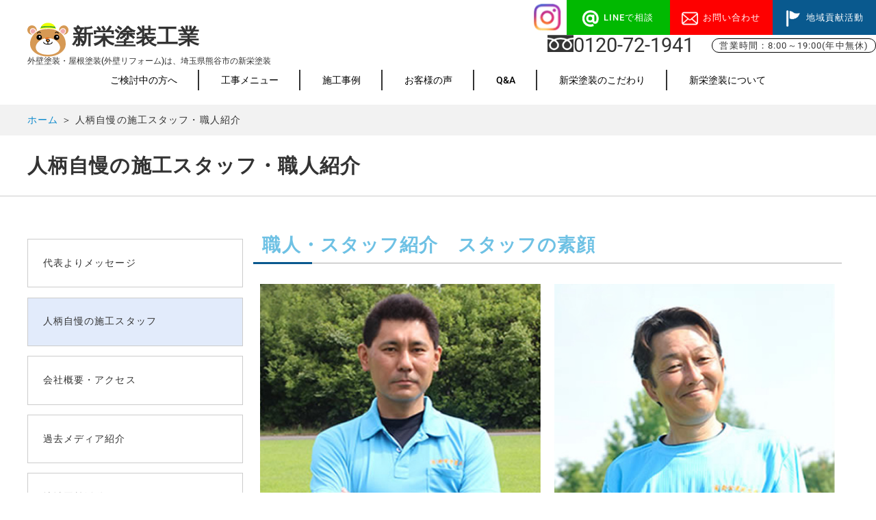

--- FILE ---
content_type: text/html; charset=UTF-8
request_url: https://www.e-tosou.jp/staff/
body_size: 91777
content:
<!DOCTYPE html>
<html prefix="og: http://ogp.me/ns# fb: http://ogp.me/ns/fb# article: http://ogp.me/ns/article#" dir="ltr" lang="ja" prefix="og: https://ogp.me/ns#">
<head>
	<meta http-equiv="Content-Type" content="text/html">
	<meta http-equiv="X-UA-Compatible" content="IE=edge">
	<meta charset="UTF-8">
	<meta name="viewport" content="width=device-width, minimum-scale=1.0, maximum-scale=2, user-scalable=1, initial-scale=1" />
			<link rel="prerender" href="https://www.e-tosou.jp">
		<link rel="profile" href="https://gmpg.org/xfn/11">
	<title>塗装会社の施工スタッフ・職人紹介 | 新栄塗装工業</title>

		<!-- All in One SEO 4.9.3 - aioseo.com -->
	<meta name="description" content="人柄が自慢な新栄塗装工業で働いている施工スタッフや職人をご紹介。外壁塗装・屋根塗装など塗り替え・遮熱・断熱塗料・無料診断・リフォーム業などお客様のお住まいや暮らしについてご相談ください。埼玉県熊谷市にある新栄塗装工業。" />
	<meta name="robots" content="max-image-preview:large" />
	<meta name="keywords" content="外壁塗装,屋根塗装,塗り替え,リフォーム,遮熱,断熱塗料,無料診断,埼玉,熊谷,行田,深谷,籠原" />
	<link rel="canonical" href="https://www.e-tosou.jp/staff/" />
	<meta name="generator" content="All in One SEO (AIOSEO) 4.9.3" />
		<meta property="og:locale" content="ja_JP" />
		<meta property="og:site_name" content="新栄塗装工業 | 外壁塗装・屋根塗装(外壁リフォーム)は、埼玉県熊谷市の新栄塗装" />
		<meta property="og:type" content="article" />
		<meta property="og:title" content="塗装会社の施工スタッフ・職人紹介 | 新栄塗装工業" />
		<meta property="og:description" content="人柄が自慢な新栄塗装工業で働いている施工スタッフや職人をご紹介。外壁塗装・屋根塗装など塗り替え・遮熱・断熱塗料・無料診断・リフォーム業などお客様のお住まいや暮らしについてご相談ください。埼玉県熊谷市にある新栄塗装工業。" />
		<meta property="og:url" content="https://www.e-tosou.jp/staff/" />
		<meta property="article:published_time" content="2020-05-26T08:49:44+00:00" />
		<meta property="article:modified_time" content="2023-11-17T02:50:56+00:00" />
		<meta property="article:publisher" content="https://www.facebook.com/shineitosoukougyo/" />
		<meta name="twitter:card" content="summary" />
		<meta name="twitter:title" content="塗装会社の施工スタッフ・職人紹介 | 新栄塗装工業" />
		<meta name="twitter:description" content="人柄が自慢な新栄塗装工業で働いている施工スタッフや職人をご紹介。外壁塗装・屋根塗装など塗り替え・遮熱・断熱塗料・無料診断・リフォーム業などお客様のお住まいや暮らしについてご相談ください。埼玉県熊谷市にある新栄塗装工業。" />
		<script type="application/ld+json" class="aioseo-schema">
			{"@context":"https:\/\/schema.org","@graph":[{"@type":"BreadcrumbList","@id":"https:\/\/www.e-tosou.jp\/staff\/#breadcrumblist","itemListElement":[{"@type":"ListItem","@id":"https:\/\/www.e-tosou.jp#listItem","position":1,"name":"\u30db\u30fc\u30e0","item":"https:\/\/www.e-tosou.jp","nextItem":{"@type":"ListItem","@id":"https:\/\/www.e-tosou.jp\/staff\/#listItem","name":"\u4eba\u67c4\u81ea\u6162\u306e\u65bd\u5de5\u30b9\u30bf\u30c3\u30d5\u30fb\u8077\u4eba\u7d39\u4ecb"}},{"@type":"ListItem","@id":"https:\/\/www.e-tosou.jp\/staff\/#listItem","position":2,"name":"\u4eba\u67c4\u81ea\u6162\u306e\u65bd\u5de5\u30b9\u30bf\u30c3\u30d5\u30fb\u8077\u4eba\u7d39\u4ecb","previousItem":{"@type":"ListItem","@id":"https:\/\/www.e-tosou.jp#listItem","name":"\u30db\u30fc\u30e0"}}]},{"@type":"Organization","@id":"https:\/\/www.e-tosou.jp\/#organization","name":"\u6709\u9650\u4f1a\u793e \u65b0\u6804\u5857\u88c5\u5de5\u696d","description":"\u5916\u58c1\u5857\u88c5\u30fb\u5c4b\u6839\u5857\u88c5(\u5916\u58c1\u30ea\u30d5\u30a9\u30fc\u30e0)\u306f\u3001\u57fc\u7389\u770c\u718a\u8c37\u5e02\u306e\u65b0\u6804\u5857\u88c5","url":"https:\/\/www.e-tosou.jp\/","telephone":"+81120721941","sameAs":["https:\/\/www.facebook.com\/shineitosoukougyo\/"]},{"@type":"WebPage","@id":"https:\/\/www.e-tosou.jp\/staff\/#webpage","url":"https:\/\/www.e-tosou.jp\/staff\/","name":"\u5857\u88c5\u4f1a\u793e\u306e\u65bd\u5de5\u30b9\u30bf\u30c3\u30d5\u30fb\u8077\u4eba\u7d39\u4ecb | \u65b0\u6804\u5857\u88c5\u5de5\u696d","description":"\u4eba\u67c4\u304c\u81ea\u6162\u306a\u65b0\u6804\u5857\u88c5\u5de5\u696d\u3067\u50cd\u3044\u3066\u3044\u308b\u65bd\u5de5\u30b9\u30bf\u30c3\u30d5\u3084\u8077\u4eba\u3092\u3054\u7d39\u4ecb\u3002\u5916\u58c1\u5857\u88c5\u30fb\u5c4b\u6839\u5857\u88c5\u306a\u3069\u5857\u308a\u66ff\u3048\u30fb\u906e\u71b1\u30fb\u65ad\u71b1\u5857\u6599\u30fb\u7121\u6599\u8a3a\u65ad\u30fb\u30ea\u30d5\u30a9\u30fc\u30e0\u696d\u306a\u3069\u304a\u5ba2\u69d8\u306e\u304a\u4f4f\u307e\u3044\u3084\u66ae\u3089\u3057\u306b\u3064\u3044\u3066\u3054\u76f8\u8ac7\u304f\u3060\u3055\u3044\u3002\u57fc\u7389\u770c\u718a\u8c37\u5e02\u306b\u3042\u308b\u65b0\u6804\u5857\u88c5\u5de5\u696d\u3002","inLanguage":"ja","isPartOf":{"@id":"https:\/\/www.e-tosou.jp\/#website"},"breadcrumb":{"@id":"https:\/\/www.e-tosou.jp\/staff\/#breadcrumblist"},"datePublished":"2020-05-26T17:49:44+09:00","dateModified":"2023-11-17T11:50:56+09:00"},{"@type":"WebSite","@id":"https:\/\/www.e-tosou.jp\/#website","url":"https:\/\/www.e-tosou.jp\/","name":"\u65b0\u6804\u5857\u88c5\u5de5\u696d","description":"\u5916\u58c1\u5857\u88c5\u30fb\u5c4b\u6839\u5857\u88c5(\u5916\u58c1\u30ea\u30d5\u30a9\u30fc\u30e0)\u306f\u3001\u57fc\u7389\u770c\u718a\u8c37\u5e02\u306e\u65b0\u6804\u5857\u88c5","inLanguage":"ja","publisher":{"@id":"https:\/\/www.e-tosou.jp\/#organization"}}]}
		</script>
		<!-- All in One SEO -->

<link rel='dns-prefetch' href='//cdnjs.cloudflare.com' />
<link rel="alternate" type="application/rss+xml" title="新栄塗装工業 &raquo; フィード" href="https://www.e-tosou.jp/feed/" />
<link rel="alternate" type="application/rss+xml" title="新栄塗装工業 &raquo; コメントフィード" href="https://www.e-tosou.jp/comments/feed/" />
<link rel="alternate" title="oEmbed (JSON)" type="application/json+oembed" href="https://www.e-tosou.jp/wp-json/oembed/1.0/embed?url=https%3A%2F%2Fwww.e-tosou.jp%2Fstaff%2F" />
<link rel="alternate" title="oEmbed (XML)" type="text/xml+oembed" href="https://www.e-tosou.jp/wp-json/oembed/1.0/embed?url=https%3A%2F%2Fwww.e-tosou.jp%2Fstaff%2F&#038;format=xml" />
		<!-- This site uses the Google Analytics by MonsterInsights plugin v9.11.1 - Using Analytics tracking - https://www.monsterinsights.com/ -->
							<script src="//www.googletagmanager.com/gtag/js?id=G-V0NKF8T0YM"  data-cfasync="false" data-wpfc-render="false" type="text/javascript" async></script>
			<script data-cfasync="false" data-wpfc-render="false" type="text/javascript">
				var mi_version = '9.11.1';
				var mi_track_user = true;
				var mi_no_track_reason = '';
								var MonsterInsightsDefaultLocations = {"page_location":"https:\/\/www.e-tosou.jp\/staff\/"};
								if ( typeof MonsterInsightsPrivacyGuardFilter === 'function' ) {
					var MonsterInsightsLocations = (typeof MonsterInsightsExcludeQuery === 'object') ? MonsterInsightsPrivacyGuardFilter( MonsterInsightsExcludeQuery ) : MonsterInsightsPrivacyGuardFilter( MonsterInsightsDefaultLocations );
				} else {
					var MonsterInsightsLocations = (typeof MonsterInsightsExcludeQuery === 'object') ? MonsterInsightsExcludeQuery : MonsterInsightsDefaultLocations;
				}

								var disableStrs = [
										'ga-disable-G-V0NKF8T0YM',
									];

				/* Function to detect opted out users */
				function __gtagTrackerIsOptedOut() {
					for (var index = 0; index < disableStrs.length; index++) {
						if (document.cookie.indexOf(disableStrs[index] + '=true') > -1) {
							return true;
						}
					}

					return false;
				}

				/* Disable tracking if the opt-out cookie exists. */
				if (__gtagTrackerIsOptedOut()) {
					for (var index = 0; index < disableStrs.length; index++) {
						window[disableStrs[index]] = true;
					}
				}

				/* Opt-out function */
				function __gtagTrackerOptout() {
					for (var index = 0; index < disableStrs.length; index++) {
						document.cookie = disableStrs[index] + '=true; expires=Thu, 31 Dec 2099 23:59:59 UTC; path=/';
						window[disableStrs[index]] = true;
					}
				}

				if ('undefined' === typeof gaOptout) {
					function gaOptout() {
						__gtagTrackerOptout();
					}
				}
								window.dataLayer = window.dataLayer || [];

				window.MonsterInsightsDualTracker = {
					helpers: {},
					trackers: {},
				};
				if (mi_track_user) {
					function __gtagDataLayer() {
						dataLayer.push(arguments);
					}

					function __gtagTracker(type, name, parameters) {
						if (!parameters) {
							parameters = {};
						}

						if (parameters.send_to) {
							__gtagDataLayer.apply(null, arguments);
							return;
						}

						if (type === 'event') {
														parameters.send_to = monsterinsights_frontend.v4_id;
							var hookName = name;
							if (typeof parameters['event_category'] !== 'undefined') {
								hookName = parameters['event_category'] + ':' + name;
							}

							if (typeof MonsterInsightsDualTracker.trackers[hookName] !== 'undefined') {
								MonsterInsightsDualTracker.trackers[hookName](parameters);
							} else {
								__gtagDataLayer('event', name, parameters);
							}
							
						} else {
							__gtagDataLayer.apply(null, arguments);
						}
					}

					__gtagTracker('js', new Date());
					__gtagTracker('set', {
						'developer_id.dZGIzZG': true,
											});
					if ( MonsterInsightsLocations.page_location ) {
						__gtagTracker('set', MonsterInsightsLocations);
					}
										__gtagTracker('config', 'G-V0NKF8T0YM', {"forceSSL":"true","link_attribution":"true"} );
										window.gtag = __gtagTracker;										(function () {
						/* https://developers.google.com/analytics/devguides/collection/analyticsjs/ */
						/* ga and __gaTracker compatibility shim. */
						var noopfn = function () {
							return null;
						};
						var newtracker = function () {
							return new Tracker();
						};
						var Tracker = function () {
							return null;
						};
						var p = Tracker.prototype;
						p.get = noopfn;
						p.set = noopfn;
						p.send = function () {
							var args = Array.prototype.slice.call(arguments);
							args.unshift('send');
							__gaTracker.apply(null, args);
						};
						var __gaTracker = function () {
							var len = arguments.length;
							if (len === 0) {
								return;
							}
							var f = arguments[len - 1];
							if (typeof f !== 'object' || f === null || typeof f.hitCallback !== 'function') {
								if ('send' === arguments[0]) {
									var hitConverted, hitObject = false, action;
									if ('event' === arguments[1]) {
										if ('undefined' !== typeof arguments[3]) {
											hitObject = {
												'eventAction': arguments[3],
												'eventCategory': arguments[2],
												'eventLabel': arguments[4],
												'value': arguments[5] ? arguments[5] : 1,
											}
										}
									}
									if ('pageview' === arguments[1]) {
										if ('undefined' !== typeof arguments[2]) {
											hitObject = {
												'eventAction': 'page_view',
												'page_path': arguments[2],
											}
										}
									}
									if (typeof arguments[2] === 'object') {
										hitObject = arguments[2];
									}
									if (typeof arguments[5] === 'object') {
										Object.assign(hitObject, arguments[5]);
									}
									if ('undefined' !== typeof arguments[1].hitType) {
										hitObject = arguments[1];
										if ('pageview' === hitObject.hitType) {
											hitObject.eventAction = 'page_view';
										}
									}
									if (hitObject) {
										action = 'timing' === arguments[1].hitType ? 'timing_complete' : hitObject.eventAction;
										hitConverted = mapArgs(hitObject);
										__gtagTracker('event', action, hitConverted);
									}
								}
								return;
							}

							function mapArgs(args) {
								var arg, hit = {};
								var gaMap = {
									'eventCategory': 'event_category',
									'eventAction': 'event_action',
									'eventLabel': 'event_label',
									'eventValue': 'event_value',
									'nonInteraction': 'non_interaction',
									'timingCategory': 'event_category',
									'timingVar': 'name',
									'timingValue': 'value',
									'timingLabel': 'event_label',
									'page': 'page_path',
									'location': 'page_location',
									'title': 'page_title',
									'referrer' : 'page_referrer',
								};
								for (arg in args) {
																		if (!(!args.hasOwnProperty(arg) || !gaMap.hasOwnProperty(arg))) {
										hit[gaMap[arg]] = args[arg];
									} else {
										hit[arg] = args[arg];
									}
								}
								return hit;
							}

							try {
								f.hitCallback();
							} catch (ex) {
							}
						};
						__gaTracker.create = newtracker;
						__gaTracker.getByName = newtracker;
						__gaTracker.getAll = function () {
							return [];
						};
						__gaTracker.remove = noopfn;
						__gaTracker.loaded = true;
						window['__gaTracker'] = __gaTracker;
					})();
									} else {
										console.log("");
					(function () {
						function __gtagTracker() {
							return null;
						}

						window['__gtagTracker'] = __gtagTracker;
						window['gtag'] = __gtagTracker;
					})();
									}
			</script>
							<!-- / Google Analytics by MonsterInsights -->
		<style id='wp-img-auto-sizes-contain-inline-css' type='text/css'>
img:is([sizes=auto i],[sizes^="auto," i]){contain-intrinsic-size:3000px 1500px}
/*# sourceURL=wp-img-auto-sizes-contain-inline-css */
</style>
<style id='classic-theme-styles-inline-css' type='text/css'>
/*! This file is auto-generated */
.wp-block-button__link{color:#fff;background-color:#32373c;border-radius:9999px;box-shadow:none;text-decoration:none;padding:calc(.667em + 2px) calc(1.333em + 2px);font-size:1.125em}.wp-block-file__button{background:#32373c;color:#fff;text-decoration:none}
/*# sourceURL=/wp-includes/css/classic-themes.min.css */
</style>
<link rel='stylesheet' id='aioseo/css/src/vue/standalone/blocks/table-of-contents/global.scss-css' href='https://www.e-tosou.jp/new_index/wp-content/plugins/all-in-one-seo-pack/dist/Lite/assets/css/table-of-contents/global.e90f6d47.css?ver=4.9.3' type='text/css' media='all' />
<style id='pdfemb-pdf-embedder-viewer-style-inline-css' type='text/css'>
.wp-block-pdfemb-pdf-embedder-viewer{max-width:none}

/*# sourceURL=https://www.e-tosou.jp/new_index/wp-content/plugins/pdf-embedder/block/build/style-index.css */
</style>
<style id='global-styles-inline-css' type='text/css'>
:root{--wp--preset--aspect-ratio--square: 1;--wp--preset--aspect-ratio--4-3: 4/3;--wp--preset--aspect-ratio--3-4: 3/4;--wp--preset--aspect-ratio--3-2: 3/2;--wp--preset--aspect-ratio--2-3: 2/3;--wp--preset--aspect-ratio--16-9: 16/9;--wp--preset--aspect-ratio--9-16: 9/16;--wp--preset--color--black: #000000;--wp--preset--color--cyan-bluish-gray: #abb8c3;--wp--preset--color--white: #ffffff;--wp--preset--color--pale-pink: #f78da7;--wp--preset--color--vivid-red: #cf2e2e;--wp--preset--color--luminous-vivid-orange: #ff6900;--wp--preset--color--luminous-vivid-amber: #fcb900;--wp--preset--color--light-green-cyan: #7bdcb5;--wp--preset--color--vivid-green-cyan: #00d084;--wp--preset--color--pale-cyan-blue: #8ed1fc;--wp--preset--color--vivid-cyan-blue: #0693e3;--wp--preset--color--vivid-purple: #9b51e0;--wp--preset--gradient--vivid-cyan-blue-to-vivid-purple: linear-gradient(135deg,rgb(6,147,227) 0%,rgb(155,81,224) 100%);--wp--preset--gradient--light-green-cyan-to-vivid-green-cyan: linear-gradient(135deg,rgb(122,220,180) 0%,rgb(0,208,130) 100%);--wp--preset--gradient--luminous-vivid-amber-to-luminous-vivid-orange: linear-gradient(135deg,rgb(252,185,0) 0%,rgb(255,105,0) 100%);--wp--preset--gradient--luminous-vivid-orange-to-vivid-red: linear-gradient(135deg,rgb(255,105,0) 0%,rgb(207,46,46) 100%);--wp--preset--gradient--very-light-gray-to-cyan-bluish-gray: linear-gradient(135deg,rgb(238,238,238) 0%,rgb(169,184,195) 100%);--wp--preset--gradient--cool-to-warm-spectrum: linear-gradient(135deg,rgb(74,234,220) 0%,rgb(151,120,209) 20%,rgb(207,42,186) 40%,rgb(238,44,130) 60%,rgb(251,105,98) 80%,rgb(254,248,76) 100%);--wp--preset--gradient--blush-light-purple: linear-gradient(135deg,rgb(255,206,236) 0%,rgb(152,150,240) 100%);--wp--preset--gradient--blush-bordeaux: linear-gradient(135deg,rgb(254,205,165) 0%,rgb(254,45,45) 50%,rgb(107,0,62) 100%);--wp--preset--gradient--luminous-dusk: linear-gradient(135deg,rgb(255,203,112) 0%,rgb(199,81,192) 50%,rgb(65,88,208) 100%);--wp--preset--gradient--pale-ocean: linear-gradient(135deg,rgb(255,245,203) 0%,rgb(182,227,212) 50%,rgb(51,167,181) 100%);--wp--preset--gradient--electric-grass: linear-gradient(135deg,rgb(202,248,128) 0%,rgb(113,206,126) 100%);--wp--preset--gradient--midnight: linear-gradient(135deg,rgb(2,3,129) 0%,rgb(40,116,252) 100%);--wp--preset--font-size--small: 13px;--wp--preset--font-size--medium: 20px;--wp--preset--font-size--large: 36px;--wp--preset--font-size--x-large: 42px;--wp--preset--spacing--20: 0.44rem;--wp--preset--spacing--30: 0.67rem;--wp--preset--spacing--40: 1rem;--wp--preset--spacing--50: 1.5rem;--wp--preset--spacing--60: 2.25rem;--wp--preset--spacing--70: 3.38rem;--wp--preset--spacing--80: 5.06rem;--wp--preset--shadow--natural: 6px 6px 9px rgba(0, 0, 0, 0.2);--wp--preset--shadow--deep: 12px 12px 50px rgba(0, 0, 0, 0.4);--wp--preset--shadow--sharp: 6px 6px 0px rgba(0, 0, 0, 0.2);--wp--preset--shadow--outlined: 6px 6px 0px -3px rgb(255, 255, 255), 6px 6px rgb(0, 0, 0);--wp--preset--shadow--crisp: 6px 6px 0px rgb(0, 0, 0);}:where(.is-layout-flex){gap: 0.5em;}:where(.is-layout-grid){gap: 0.5em;}body .is-layout-flex{display: flex;}.is-layout-flex{flex-wrap: wrap;align-items: center;}.is-layout-flex > :is(*, div){margin: 0;}body .is-layout-grid{display: grid;}.is-layout-grid > :is(*, div){margin: 0;}:where(.wp-block-columns.is-layout-flex){gap: 2em;}:where(.wp-block-columns.is-layout-grid){gap: 2em;}:where(.wp-block-post-template.is-layout-flex){gap: 1.25em;}:where(.wp-block-post-template.is-layout-grid){gap: 1.25em;}.has-black-color{color: var(--wp--preset--color--black) !important;}.has-cyan-bluish-gray-color{color: var(--wp--preset--color--cyan-bluish-gray) !important;}.has-white-color{color: var(--wp--preset--color--white) !important;}.has-pale-pink-color{color: var(--wp--preset--color--pale-pink) !important;}.has-vivid-red-color{color: var(--wp--preset--color--vivid-red) !important;}.has-luminous-vivid-orange-color{color: var(--wp--preset--color--luminous-vivid-orange) !important;}.has-luminous-vivid-amber-color{color: var(--wp--preset--color--luminous-vivid-amber) !important;}.has-light-green-cyan-color{color: var(--wp--preset--color--light-green-cyan) !important;}.has-vivid-green-cyan-color{color: var(--wp--preset--color--vivid-green-cyan) !important;}.has-pale-cyan-blue-color{color: var(--wp--preset--color--pale-cyan-blue) !important;}.has-vivid-cyan-blue-color{color: var(--wp--preset--color--vivid-cyan-blue) !important;}.has-vivid-purple-color{color: var(--wp--preset--color--vivid-purple) !important;}.has-black-background-color{background-color: var(--wp--preset--color--black) !important;}.has-cyan-bluish-gray-background-color{background-color: var(--wp--preset--color--cyan-bluish-gray) !important;}.has-white-background-color{background-color: var(--wp--preset--color--white) !important;}.has-pale-pink-background-color{background-color: var(--wp--preset--color--pale-pink) !important;}.has-vivid-red-background-color{background-color: var(--wp--preset--color--vivid-red) !important;}.has-luminous-vivid-orange-background-color{background-color: var(--wp--preset--color--luminous-vivid-orange) !important;}.has-luminous-vivid-amber-background-color{background-color: var(--wp--preset--color--luminous-vivid-amber) !important;}.has-light-green-cyan-background-color{background-color: var(--wp--preset--color--light-green-cyan) !important;}.has-vivid-green-cyan-background-color{background-color: var(--wp--preset--color--vivid-green-cyan) !important;}.has-pale-cyan-blue-background-color{background-color: var(--wp--preset--color--pale-cyan-blue) !important;}.has-vivid-cyan-blue-background-color{background-color: var(--wp--preset--color--vivid-cyan-blue) !important;}.has-vivid-purple-background-color{background-color: var(--wp--preset--color--vivid-purple) !important;}.has-black-border-color{border-color: var(--wp--preset--color--black) !important;}.has-cyan-bluish-gray-border-color{border-color: var(--wp--preset--color--cyan-bluish-gray) !important;}.has-white-border-color{border-color: var(--wp--preset--color--white) !important;}.has-pale-pink-border-color{border-color: var(--wp--preset--color--pale-pink) !important;}.has-vivid-red-border-color{border-color: var(--wp--preset--color--vivid-red) !important;}.has-luminous-vivid-orange-border-color{border-color: var(--wp--preset--color--luminous-vivid-orange) !important;}.has-luminous-vivid-amber-border-color{border-color: var(--wp--preset--color--luminous-vivid-amber) !important;}.has-light-green-cyan-border-color{border-color: var(--wp--preset--color--light-green-cyan) !important;}.has-vivid-green-cyan-border-color{border-color: var(--wp--preset--color--vivid-green-cyan) !important;}.has-pale-cyan-blue-border-color{border-color: var(--wp--preset--color--pale-cyan-blue) !important;}.has-vivid-cyan-blue-border-color{border-color: var(--wp--preset--color--vivid-cyan-blue) !important;}.has-vivid-purple-border-color{border-color: var(--wp--preset--color--vivid-purple) !important;}.has-vivid-cyan-blue-to-vivid-purple-gradient-background{background: var(--wp--preset--gradient--vivid-cyan-blue-to-vivid-purple) !important;}.has-light-green-cyan-to-vivid-green-cyan-gradient-background{background: var(--wp--preset--gradient--light-green-cyan-to-vivid-green-cyan) !important;}.has-luminous-vivid-amber-to-luminous-vivid-orange-gradient-background{background: var(--wp--preset--gradient--luminous-vivid-amber-to-luminous-vivid-orange) !important;}.has-luminous-vivid-orange-to-vivid-red-gradient-background{background: var(--wp--preset--gradient--luminous-vivid-orange-to-vivid-red) !important;}.has-very-light-gray-to-cyan-bluish-gray-gradient-background{background: var(--wp--preset--gradient--very-light-gray-to-cyan-bluish-gray) !important;}.has-cool-to-warm-spectrum-gradient-background{background: var(--wp--preset--gradient--cool-to-warm-spectrum) !important;}.has-blush-light-purple-gradient-background{background: var(--wp--preset--gradient--blush-light-purple) !important;}.has-blush-bordeaux-gradient-background{background: var(--wp--preset--gradient--blush-bordeaux) !important;}.has-luminous-dusk-gradient-background{background: var(--wp--preset--gradient--luminous-dusk) !important;}.has-pale-ocean-gradient-background{background: var(--wp--preset--gradient--pale-ocean) !important;}.has-electric-grass-gradient-background{background: var(--wp--preset--gradient--electric-grass) !important;}.has-midnight-gradient-background{background: var(--wp--preset--gradient--midnight) !important;}.has-small-font-size{font-size: var(--wp--preset--font-size--small) !important;}.has-medium-font-size{font-size: var(--wp--preset--font-size--medium) !important;}.has-large-font-size{font-size: var(--wp--preset--font-size--large) !important;}.has-x-large-font-size{font-size: var(--wp--preset--font-size--x-large) !important;}
:where(.wp-block-post-template.is-layout-flex){gap: 1.25em;}:where(.wp-block-post-template.is-layout-grid){gap: 1.25em;}
:where(.wp-block-term-template.is-layout-flex){gap: 1.25em;}:where(.wp-block-term-template.is-layout-grid){gap: 1.25em;}
:where(.wp-block-columns.is-layout-flex){gap: 2em;}:where(.wp-block-columns.is-layout-grid){gap: 2em;}
:root :where(.wp-block-pullquote){font-size: 1.5em;line-height: 1.6;}
/*# sourceURL=global-styles-inline-css */
</style>
<link rel='stylesheet' id='nishiki-main-style-css' href='https://www.e-tosou.jp/new_index/wp-content/themes/nishiki/assets/css/main.css' type='text/css' media='' />
<style id='nishiki-main-style-inline-css' type='text/css'>
.container{max-width:1000px;}.single .sidebar-none #main > .container > * > * > *:not(.alignwide):not(.alignfull):not(.alignleft):not(.alignright):not(.is-style-wide):not(.author-info),.single .sidebar-bottom #main > .container > * > * > *:not(.alignwide):not(.alignfull):not(.alignleft):not(.alignright):not(.is-style-wide):not(.author-info),.page .show-on-front-page #main > .container > * > * > *:not(.alignwide):not(.alignfull):not(.alignleft):not(.alignright):not(.is-style-wide):not(.author-info),.page .sidebar-none #main > .container > * > * > *:not(.alignwide):not(.alignfull):not(.alignleft):not(.alignright):not(.is-style-wide):not(.author-info),.page .sidebar-bottom #main > .container > * > * > *:not(.alignwide):not(.alignfull):not(.alignleft):not(.alignright):not(.is-style-wide):not(.author-info){max-width:1000px;width:90%;margin-left:auto;margin-right:auto;}body{background-color:#ffffff;}body,.articles a{color:#333333;}.articles header,.articles header a{color:#333333;}.nav_pc a{color:#333333;}input[type="submit"],button[type="submit"]{color:#333333;}input:hover[type="submit"],button:hover[type="submit"]{background:#333333;color:#ffffff;border-color:#333333}aside section a,aside section ul li,.comments-area .comment-list li .comment-body,.comments-area .comment-form-comment{border-color:#aaaaaa;}.nav_pc a:hover{color:#aaaaaa;}.comments-area .comment-list li .comment-date,.comments-area cite,.comments-area cite a{color:#aaaaaa;}.comments-area .comment-form-comment{border-color:#aaaaaa;}.single .entry-content table th,.single .entry-content table td,.page .entry-content table th,.page .entry-content table td{border-color:#aaaaaa;}.entry-content table::-webkit-scrollbar-thumb:horizontal{background-color:#aaaaaa;}input[type="submit"][disabled]{border-color:#aaaaaa;color:#aaaaaa;pointer-events: none;}input:hover[type="submit"][disabled]{background:none;color:#aaaaaa;}a{color:#0a88cc;}aside .tagcloud a{border-color:#0a88cc;}a:hover{color:#0044a3;}html,button,input[type=submit]{font-size:16px;}.articles article.sticky::before{border-color:#557c4c transparent transparent transparent;}#front-page-section1{color:#333333;}#front-page-section1{text-align:left;}#front-page-section1 .sub-text{padding-left:0;}#front-page-section1 img.img-placeholder{filter:blur(15px) grayscale(100%);}#front-page-section1::after{background-color:#333333;}#front-page-section1::after{opacity:0.3;}#front-page-section1 .main-button a{color:#ffffff;}#front-page-section1 .main-button a{background-color:#333333;}#front-page-section1 .main-button a:hover{background-color:#ffffff;color:#333333;}#front-page-section1 .featured-items .featured-item1 i{color:#333333;}#front-page-section1 .featured-items .featured-item1 .featured-title{color:#333333;}#front-page-section1 .featured-items .featured-item1 .featured-text{color:#333333;}#front-page-section1 .featured-items .featured-item1 .featured-button a{color:#ffffff;}#front-page-section1 .featured-items .featured-item1 .featured-button a{background-color:#333333;}#front-page-section1 .featured-items .featured-item1 .featured-button a:hover{background-color:#ffffff;color:#333333;}#front-page-section1 .featured-items .featured-item2 i{color:#333333;}#front-page-section1 .featured-items .featured-item2 .featured-title{color:#333333;}#front-page-section1 .featured-items .featured-item2 .featured-text{color:#333333;}#front-page-section1 .featured-items .featured-item2 .featured-button a{color:#ffffff;}#front-page-section1 .featured-items .featured-item2 .featured-button a{background-color:#333333;}#front-page-section1 .featured-items .featured-item2 .featured-button a:hover{background-color:#ffffff;color:#333333;}#front-page-section1 .featured-items .featured-item3 i{color:#333333;}#front-page-section1 .featured-items .featured-item3 .featured-title{color:#333333;}#front-page-section1 .featured-items .featured-item3 .featured-text{color:#333333;}#front-page-section1 .featured-items .featured-item3 .featured-button a{color:#ffffff;}#front-page-section1 .featured-items .featured-item3 .featured-button a{background-color:#333333;}#front-page-section1 .featured-items .featured-item3 .featured-button a:hover{background-color:#ffffff;color:#333333;}#front-page-section2{color:#333333;}#front-page-section2{text-align:left;}#front-page-section2 .sub-text{padding-left:0;}#front-page-section2 img.img-placeholder{filter:blur(15px) grayscale(100%);}#front-page-section2::after{background-color:#333333;}#front-page-section2::after{opacity:0.3;}#front-page-section2 .main-button a{color:#ffffff;}#front-page-section2 .main-button a{background-color:#333333;}#front-page-section2 .main-button a:hover{background-color:#ffffff;color:#333333;}#front-page-section2 .featured-items .featured-item1 i{color:#333333;}#front-page-section2 .featured-items .featured-item1 .featured-title{color:#333333;}#front-page-section2 .featured-items .featured-item1 .featured-text{color:#333333;}#front-page-section2 .featured-items .featured-item1 .featured-button a{color:#ffffff;}#front-page-section2 .featured-items .featured-item1 .featured-button a{background-color:#333333;}#front-page-section2 .featured-items .featured-item1 .featured-button a:hover{background-color:#ffffff;color:#333333;}#front-page-section2 .featured-items .featured-item2 i{color:#333333;}#front-page-section2 .featured-items .featured-item2 .featured-title{color:#333333;}#front-page-section2 .featured-items .featured-item2 .featured-text{color:#333333;}#front-page-section2 .featured-items .featured-item2 .featured-button a{color:#ffffff;}#front-page-section2 .featured-items .featured-item2 .featured-button a{background-color:#333333;}#front-page-section2 .featured-items .featured-item2 .featured-button a:hover{background-color:#ffffff;color:#333333;}#front-page-section2 .featured-items .featured-item3 i{color:#333333;}#front-page-section2 .featured-items .featured-item3 .featured-title{color:#333333;}#front-page-section2 .featured-items .featured-item3 .featured-text{color:#333333;}#front-page-section2 .featured-items .featured-item3 .featured-button a{color:#ffffff;}#front-page-section2 .featured-items .featured-item3 .featured-button a{background-color:#333333;}#front-page-section2 .featured-items .featured-item3 .featured-button a:hover{background-color:#ffffff;color:#333333;}#front-page-section3{color:#333333;}#front-page-section3{text-align:left;}#front-page-section3 .sub-text{padding-left:0;}#front-page-section3 img.img-placeholder{filter:blur(15px) grayscale(100%);}#front-page-section3::after{background-color:#333333;}#front-page-section3::after{opacity:0.3;}#front-page-section3 .main-button a{color:#ffffff;}#front-page-section3 .main-button a{background-color:#333333;}#front-page-section3 .main-button a:hover{background-color:#ffffff;color:#333333;}#front-page-section3 .featured-items .featured-item1 i{color:#333333;}#front-page-section3 .featured-items .featured-item1 .featured-title{color:#333333;}#front-page-section3 .featured-items .featured-item1 .featured-text{color:#333333;}#front-page-section3 .featured-items .featured-item1 .featured-button a{color:#ffffff;}#front-page-section3 .featured-items .featured-item1 .featured-button a{background-color:#333333;}#front-page-section3 .featured-items .featured-item1 .featured-button a:hover{background-color:#ffffff;color:#333333;}#front-page-section3 .featured-items .featured-item2 i{color:#333333;}#front-page-section3 .featured-items .featured-item2 .featured-title{color:#333333;}#front-page-section3 .featured-items .featured-item2 .featured-text{color:#333333;}#front-page-section3 .featured-items .featured-item2 .featured-button a{color:#ffffff;}#front-page-section3 .featured-items .featured-item2 .featured-button a{background-color:#333333;}#front-page-section3 .featured-items .featured-item2 .featured-button a:hover{background-color:#ffffff;color:#333333;}#front-page-section3 .featured-items .featured-item3 i{color:#333333;}#front-page-section3 .featured-items .featured-item3 .featured-title{color:#333333;}#front-page-section3 .featured-items .featured-item3 .featured-text{color:#333333;}#front-page-section3 .featured-items .featured-item3 .featured-button a{color:#ffffff;}#front-page-section3 .featured-items .featured-item3 .featured-button a{background-color:#333333;}#front-page-section3 .featured-items .featured-item3 .featured-button a:hover{background-color:#ffffff;color:#333333;}#front-page-section4{color:#333333;}#front-page-section4{text-align:left;}#front-page-section4 .sub-text{padding-left:0;}#front-page-section4 img.img-placeholder{filter:blur(15px) grayscale(100%);}#front-page-section4::after{background-color:#333333;}#front-page-section4::after{opacity:0.3;}#front-page-section4 .main-button a{color:#ffffff;}#front-page-section4 .main-button a{background-color:#333333;}#front-page-section4 .main-button a:hover{background-color:#ffffff;color:#333333;}#front-page-section4 .featured-items .featured-item1 i{color:#333333;}#front-page-section4 .featured-items .featured-item1 .featured-title{color:#333333;}#front-page-section4 .featured-items .featured-item1 .featured-text{color:#333333;}#front-page-section4 .featured-items .featured-item1 .featured-button a{color:#ffffff;}#front-page-section4 .featured-items .featured-item1 .featured-button a{background-color:#333333;}#front-page-section4 .featured-items .featured-item1 .featured-button a:hover{background-color:#ffffff;color:#333333;}#front-page-section4 .featured-items .featured-item2 i{color:#333333;}#front-page-section4 .featured-items .featured-item2 .featured-title{color:#333333;}#front-page-section4 .featured-items .featured-item2 .featured-text{color:#333333;}#front-page-section4 .featured-items .featured-item2 .featured-button a{color:#ffffff;}#front-page-section4 .featured-items .featured-item2 .featured-button a{background-color:#333333;}#front-page-section4 .featured-items .featured-item2 .featured-button a:hover{background-color:#ffffff;color:#333333;}#front-page-section4 .featured-items .featured-item3 i{color:#333333;}#front-page-section4 .featured-items .featured-item3 .featured-title{color:#333333;}#front-page-section4 .featured-items .featured-item3 .featured-text{color:#333333;}#front-page-section4 .featured-items .featured-item3 .featured-button a{color:#ffffff;}#front-page-section4 .featured-items .featured-item3 .featured-button a{background-color:#333333;}#front-page-section4 .featured-items .featured-item3 .featured-button a:hover{background-color:#ffffff;color:#333333;}#masthead .container{max-width:1000px;}#masthead{background:#ffffff;}#masthead .site-info a{color:#000000;}#masthead button.icon{border-color:#000000;color:#000000;}#masthead button.icon:hover{color:#ffffff;background:#000000;}@media only screen and (min-width: 769px){body #masthead #menu-collapse a{color:#000000;}body #masthead #menu-collapse a:hover{color:#ffffff;background-color:#000000;}body #masthead #menu-collapse > ul > li > a::after{border-bottom:1px solid #000000;}body #masthead #menu-collapse > ul > li > ul{background-color:#ffffffee;background-image:none;}}.main-visual{color:#ffffff;}.main-visual img.img-placeholder{filter:blur(15px) grayscale(100%);}.main-visual::after{background-color:#000000;}.main-visual::after{opacity:0.3;}.main-visual .main-visual-content a{color:#ffffff;}.main-visual .main-visual-content a{background-color:#895892;}.main-visual .main-visual-content a:hover{color:#895892;background-color:#ffffff;}.single header::after{background-color:#333333;}.single header::after{opacity:0.9;}.single .page-header,.single .page-header a{color:#ffffff;}.post-template-sidebar-left #main .column { padding-left: 320px;}@media only screen and (max-width:768px) {.post-template-sidebar-left #main .column { padding:0;}}.post-template-sidebar-left aside.sidebar { width:300px; margin-left:-320px;}.page header::after{background-color:#333333;}.page header::after{opacity:0.9;}.page .page-header{color:#ffffff;}.page-template-sidebar-left #main .column { padding-left: 320px;}@media only screen and (max-width:768px) {.page-template-sidebar-left #main .column { padding:0;}}.page-template-sidebar-left aside { width:300px; margin-left:-320px;}.archive #main .container.column, .search #main .container.column, .paged #main .container.column, .blog #main .container.column, .error404 #main .container.column{max-width:1000px;}.archive header::after,.error404 header::after,.search header::after,.paged header::after,.blog header::after{background-color:#ffffff;}.archive header::after,.error404 header::after,.search header::after,.paged header::after,.blog header::after{opacity:0.9;}.archive .page-header,.error404 .page-header,.search .page-header,.paged .page-header,.blog .page-header{color:#000000;}#footer .footer-content .container{max-width:1000px;}.footer-widget{color:#333333;}.footer-widget a{color:#0a88cc;}#footer{color:#333333;}#footer{background:#ffffff;}#footer .btn{color:#333333;border-color:#333333;}#footer .btn:hover{color:#ffffff;background:#333333;}#footer .copyright a{color:#0a88cc;}.footer-widget .wp-block-search .wp-block-search__button{color:#333333;border-color:#333333;background: transparent;fill:#333333;}.footer-widget .wp-block-search .wp-block-search__button:hover{background-color:#333333;}.footer-widget .wp-block-search .wp-block-search__input,.footer-widget .wp-block-search div,.footer-widget thead,.footer-widget tr{color:#333333;border-color:#333333;}.footer-widget .wp-block-search .wp-block-search__input::placeholder{color:#33333366;}.footer-widget .wp-block-search .wp-block-search__button:hover{color:#ffffff;fill:#ffffff;}
.nishiki-gb-breadcrumbs{font-size:0.85rem;padding: 0.8rem 0;}.nishiki-gb-breadcrumbs .container{white-space: nowrap;overflow: hidden;text-overflow: ellipsis;padding-left: 0;}.nishiki-gb-breadcrumbs li{display: inline;}.nishiki-gb-breadcrumbs li:not(:first-child):before{font-family: 'icomoon';content: '/';margin-left: .3rem;margin-right: .3rem;}.nishiki-gb-breadcrumbs{background-color:#f2f2f2;}.nishiki-gb-breadcrumbs{color:#333333;}.nishiki-gb-breadcrumbs a{color:#0a88cc;}.nishiki-gb-breadcrumbs a:hover{color:#0044a3;}#nishiki_gb_social_wrapper{padding:3rem 1rem;text-align: center;}#nishiki_gb_social_wrapper p{margin:0;font-size:0.9rem;}#nishiki_gb_social_wrapper > div{margin:0 auto;}#nishiki_gb_social_wrapper > div a{display: inline-block;margin:1.5rem 1rem;padding:0.8rem;}#nishiki_gb_social_wrapper > div a i{font-size:1.6rem;vertical-align: middle;}#nishiki_gb_social_wrapper{color:#fff;}#nishiki_gb_social_wrapper a{color:#fff;}#nishiki_gb_social_wrapper > div a{border:1px solid #fff;}#nishiki_gb_social_wrapper{background:#142746;}#nishiki_gb_social_wrapper a:hover{color:#142746;background:#fff;}.nishiki_share_button_wrapper{margin:1.5rem auto;letter-spacing:normal;}.nishiki_share_button_wrapper .before_text{margin:0 0 .5rem;text-align:center}.nishiki_share_button_wrapper .after_text{margin:.5rem 0 0;text-align:center}.nishiki_share_button_wrapper>div{text-align:center;display:display:-webkit-flex;display:-ms-flexbox;display:flex;width:100%;-webkit-box-pack:justify;-webkit-justify-content:space-between;-ms-flex-pack:justify;justify-content:space-between}.nishiki_share_button_wrapper>div a{-webkit-box-flex:1;-webkit-flex:1;-ms-flex:1;flex:1;display:inline-block;padding:.5rem 0;width:100%;color:#fff;font-size:1.3rem}.nishiki_share_button_wrapper>div a i{vertical-align:middle}.nishiki_share_button_wrapper>div a.line{background:#00b900}.nishiki_share_button_wrapper>div a.line:hover{background:#008f00}.nishiki_share_button_wrapper>div a.tw{background:#1B95E0}.nishiki_share_button_wrapper>div a.tw:hover{background:#1772ab}.nishiki_share_button_wrapper>div a.fb{background:#3D659D}.nishiki_share_button_wrapper>div a.fb:hover{background:#385184}.nishiki_share_button_wrapper>div a.gplus{background:#CE3D2B}.nishiki_share_button_wrapper>div a.gplus:hover{background:#a43124}.nishiki_share_button_wrapper>div a.hb{background:#00a4de}.nishiki_share_button_wrapper>div a.hb:hover{background:#0086b5}
/*# sourceURL=nishiki-main-style-inline-css */
</style>
<link rel='stylesheet' id='parent-style-css' href='https://www.e-tosou.jp/new_index/wp-content/themes/nishiki-child-old/original.min.css?ver=20250109' type='text/css' media='all' />
<link rel='stylesheet' id='swiper-min-style-css' href='//cdnjs.cloudflare.com/ajax/libs/Swiper/4.5.1/css/swiper.min.css?ver=6.9' type='text/css' media='all' />
<link rel='stylesheet' id='tablepress-default-css' href='https://www.e-tosou.jp/new_index/wp-content/tablepress-combined.min.css?ver=96' type='text/css' media='all' />
<link rel='stylesheet' id='jquery-lazyloadxt-spinner-css-css' href='//www.e-tosou.jp/new_index/wp-content/plugins/a3-lazy-load/assets/css/jquery.lazyloadxt.spinner.css?ver=6.9' type='text/css' media='all' />
<link rel='stylesheet' id='elementor-icons-css' href='https://www.e-tosou.jp/new_index/wp-content/plugins/elementor/assets/lib/eicons/css/elementor-icons.min.css?ver=5.45.0' type='text/css' media='all' />
<link rel='stylesheet' id='elementor-frontend-css' href='https://www.e-tosou.jp/new_index/wp-content/plugins/elementor/assets/css/frontend.min.css?ver=3.34.1' type='text/css' media='all' />
<link rel='stylesheet' id='elementor-post-2954-css' href='https://www.e-tosou.jp/new_index/wp-content/uploads/elementor/css/post-2954.css?ver=1768762579' type='text/css' media='all' />
<link rel='stylesheet' id='widget-heading-css' href='https://www.e-tosou.jp/new_index/wp-content/plugins/elementor/assets/css/widget-heading.min.css?ver=3.34.1' type='text/css' media='all' />
<link rel='stylesheet' id='widget-image-css' href='https://www.e-tosou.jp/new_index/wp-content/plugins/elementor/assets/css/widget-image.min.css?ver=3.34.1' type='text/css' media='all' />
<link rel='stylesheet' id='elementor-post-1168-css' href='https://www.e-tosou.jp/new_index/wp-content/uploads/elementor/css/post-1168.css?ver=1768762963' type='text/css' media='all' />
<link rel='stylesheet' id='elementor-gf-local-roboto-css' href='https://www.e-tosou.jp/new_index/wp-content/uploads/elementor/google-fonts/css/roboto.css?ver=1742258342' type='text/css' media='all' />
<link rel='stylesheet' id='elementor-gf-local-robotoslab-css' href='https://www.e-tosou.jp/new_index/wp-content/uploads/elementor/google-fonts/css/robotoslab.css?ver=1742258352' type='text/css' media='all' />
<script type="text/javascript" src="https://www.e-tosou.jp/new_index/wp-includes/js/jquery/jquery.min.js?ver=3.7.1" id="jquery-core-js"></script>
<script type="text/javascript" src="https://www.e-tosou.jp/new_index/wp-includes/js/jquery/jquery-migrate.min.js?ver=3.4.1" id="jquery-migrate-js"></script>
<script type="text/javascript" src="https://www.e-tosou.jp/new_index/wp-content/plugins/google-analytics-for-wordpress/assets/js/frontend-gtag.min.js?ver=9.11.1" id="monsterinsights-frontend-script-js" async="async" data-wp-strategy="async"></script>
<script data-cfasync="false" data-wpfc-render="false" type="text/javascript" id='monsterinsights-frontend-script-js-extra'>/* <![CDATA[ */
var monsterinsights_frontend = {"js_events_tracking":"true","download_extensions":"doc,pdf,ppt,zip,xls,docx,pptx,xlsx","inbound_paths":"[{\"path\":\"\\\/go\\\/\",\"label\":\"affiliate\"},{\"path\":\"\\\/recommend\\\/\",\"label\":\"affiliate\"}]","home_url":"https:\/\/www.e-tosou.jp","hash_tracking":"false","v4_id":"G-V0NKF8T0YM"};/* ]]> */
</script>
<link rel="https://api.w.org/" href="https://www.e-tosou.jp/wp-json/" /><link rel="alternate" title="JSON" type="application/json" href="https://www.e-tosou.jp/wp-json/wp/v2/pages/1168" /><link rel="EditURI" type="application/rsd+xml" title="RSD" href="https://www.e-tosou.jp/new_index/xmlrpc.php?rsd" />
<meta name="generator" content="WordPress 6.9" />
<link rel='shortlink' href='https://www.e-tosou.jp/?p=1168' />
<meta name="generator" content="Elementor 3.34.1; features: additional_custom_breakpoints; settings: css_print_method-external, google_font-enabled, font_display-auto">
			<style>
				.e-con.e-parent:nth-of-type(n+4):not(.e-lazyloaded):not(.e-no-lazyload),
				.e-con.e-parent:nth-of-type(n+4):not(.e-lazyloaded):not(.e-no-lazyload) * {
					background-image: none !important;
				}
				@media screen and (max-height: 1024px) {
					.e-con.e-parent:nth-of-type(n+3):not(.e-lazyloaded):not(.e-no-lazyload),
					.e-con.e-parent:nth-of-type(n+3):not(.e-lazyloaded):not(.e-no-lazyload) * {
						background-image: none !important;
					}
				}
				@media screen and (max-height: 640px) {
					.e-con.e-parent:nth-of-type(n+2):not(.e-lazyloaded):not(.e-no-lazyload),
					.e-con.e-parent:nth-of-type(n+2):not(.e-lazyloaded):not(.e-no-lazyload) * {
						background-image: none !important;
					}
				}
			</style>
			<noscript><style>.lazyload[data-src]{display:none !important;}</style></noscript><style>.lazyload{background-image:none !important;}.lazyload:before{background-image:none !important;}</style><link rel="icon" href="https://www.e-tosou.jp/new_index/wp-content/uploads/2020/05/cropped-favicon-32x32.png" sizes="32x32" />
<link rel="icon" href="https://www.e-tosou.jp/new_index/wp-content/uploads/2020/05/cropped-favicon-192x192.png" sizes="192x192" />
<link rel="apple-touch-icon" href="https://www.e-tosou.jp/new_index/wp-content/uploads/2020/05/cropped-favicon-180x180.png" />
<meta name="msapplication-TileImage" content="https://www.e-tosou.jp/new_index/wp-content/uploads/2020/05/cropped-favicon-270x270.png" />
	<script type="text/javascript">
    (function(c,l,a,r,i,t,y){
        c[a]=c[a]||function(){(c[a].q=c[a].q||[]).push(arguments)};
        t=l.createElement(r);t.async=1;t.src="https://www.clarity.ms/tag/"+i;
        y=l.getElementsByTagName(r)[0];y.parentNode.insertBefore(t,y);
    })(window, document, "clarity", "script", "jtdf6p28o5");
	</script>
</head>
<body data-rsssl=1 class="wp-singular page-template page-template-templates page-template-sidebar-left page-template-templatessidebar-left-php page page-id-1168 wp-embed-responsive wp-theme-nishiki wp-child-theme-nishiki-child-old elementor-default elementor-kit-2954 elementor-page elementor-page-1168">
<div id="wptime-plugin-preloader"></div>
<div id="masthead" class="nofixed">
	<div class="flex container">
	  			<div class="site-info">
					<a href="https://www.e-tosou.jp/">
			  <span class="site-title">新栄塗装工業</span>					</a><p>外壁塗装・屋根塗装(外壁リフォーム)は、埼玉県熊谷市の新栄塗装</p></div>
					</div>
		<ul class="sns">
		<!-- <li><a href="https://www.facebook.com/shineitosoukougyo/" target="_blank"><img src="[data-uri]" width="40" height="40" data-src="https://www.e-tosou.jp/new_index/wp-content/themes/nishiki-child-old/images/facebookicon.png" decoding="async" class="lazyload" data-eio-rwidth="91" data-eio-rheight="91"><noscript><img src="https://www.e-tosou.jp/new_index/wp-content/themes/nishiki-child-old/images/facebookicon.png" width="40" height="40" data-eio="l"></noscript></a></li> -->
		<li><a href="https://www.instagram.com/shinei.kouhou1715" target="_blank"><img src="[data-uri]" width="40" height="40" data-src="https://www.e-tosou.jp/new_index/wp-content/themes/nishiki-child-old/images/instaicon.png" decoding="async" class="lazyload" data-eio-rwidth="85" data-eio-rheight="85"><noscript><img src="https://www.e-tosou.jp/new_index/wp-content/themes/nishiki-child-old/images/instaicon.png" width="40" height="40" data-eio="l"></noscript></a></li>
		<a href="https://www.e-tosou.jp/line_sodan/" class="line"><li><img src="[data-uri]" width="24" height="24" data-src="https://www.e-tosou.jp/new_index/wp-content/themes/nishiki-child-old/images/lineicon.png" decoding="async" class="lazyload" data-eio-rwidth="65" data-eio-rheight="65"><noscript><img src="https://www.e-tosou.jp/new_index/wp-content/themes/nishiki-child-old/images/lineicon.png" width="24" height="24" data-eio="l"></noscript><br><span>LINEで相談</span></li></a>
		<a href="https://www.e-tosou.jp/contact/" class="mail"><li><img src="[data-uri]" width="24" height="24" data-src="https://www.e-tosou.jp/new_index/wp-content/themes/nishiki-child-old/images/mailicon.png" decoding="async" class="lazyload" data-eio-rwidth="64" data-eio-rheight="64"><noscript><img src="https://www.e-tosou.jp/new_index/wp-content/themes/nishiki-child-old/images/mailicon.png" width="24" height="24" data-eio="l"></noscript><br><span>お問い合わせ</span></li></a>
		<a href="https://www.e-tosou.jp/community/" class="chiiki"><li><img src="[data-uri]" width="24" height="24" data-src="https://www.e-tosou.jp/new_index/wp-content/themes/nishiki-child-old/images/flagicon.png" decoding="async" class="lazyload" data-eio-rwidth="63" data-eio-rheight="63"><noscript><img src="https://www.e-tosou.jp/new_index/wp-content/themes/nishiki-child-old/images/flagicon.png" width="24" height="24" data-eio="l"></noscript><br><span>地域貢献活動</span></li></a>
	</ul>
	<h5><img src="[data-uri]" width="38" height="25" data-src="https://www.e-tosou.jp/new_index/wp-content/themes/nishiki-child-old/images/freedial.png" decoding="async" class="lazyload" data-eio-rwidth="95" data-eio-rheight="63"><noscript><img src="https://www.e-tosou.jp/new_index/wp-content/themes/nishiki-child-old/images/freedial.png" width="38" height="25" data-eio="l"></noscript><a href="tel:0120721941">0120-72-1941</a><span>営業時間：8:00～19:00(年中無休)</span></h5>
	  	  <nav class="global-nav" role="navigation">
					<div class="menu-collapse panel" id="menu-collapse">
		  <ul style="list-style-type:none;"><li id="menu-item-13" class="menu-item menu-item-type-custom menu-item-object-custom menu-item-has-children menu-item-13"><a href="#">ご検討中の方へ</a>
<ul class="sub-menu">
	<li id="menu-item-127" class="menu-item menu-item-type-post_type menu-item-object-page menu-item-127"><a href="https://www.e-tosou.jp/manga/">マンガで見る塗り替え計画</a></li>
	<li id="menu-item-651" class="menu-item menu-item-type-post_type menu-item-object-page menu-item-651"><a href="https://www.e-tosou.jp/toso-faq/">屋根塗装・外壁塗装Q&#038;A</a></li>
	<li id="menu-item-655" class="menu-item menu-item-type-post_type menu-item-object-page menu-item-655"><a href="https://www.e-tosou.jp/showroom/">ショールームのご案内</a></li>
	<li id="menu-item-654" class="menu-item menu-item-type-post_type menu-item-object-page menu-item-654"><a href="https://www.e-tosou.jp/seminar/">相談会</a></li>
	<li id="menu-item-1107" class="menu-item menu-item-type-post_type menu-item-object-page menu-item-1107"><a href="https://www.e-tosou.jp/price/">一目でわかる価格プラン</a></li>
	<li id="menu-item-653" class="menu-item menu-item-type-post_type menu-item-object-page menu-item-653"><a href="https://www.e-tosou.jp/work-flow/">ご依頼から施工までの流れ</a></li>
	<li id="menu-item-1285" class="menu-item menu-item-type-post_type menu-item-object-page menu-item-1285"><a href="https://www.e-tosou.jp/point/">塗料の選び方　5つのポイント</a></li>
	<li id="menu-item-652" class="menu-item menu-item-type-post_type menu-item-object-page menu-item-652"><a href="https://www.e-tosou.jp/subsidy/">熊谷市住宅リフォーム資金補助金について</a></li>
	<li id="menu-item-4109" class="menu-item menu-item-type-post_type menu-item-object-page menu-item-4109"><a href="https://www.e-tosou.jp/drone-service">無料ドローン点検サービス</a></li>
</ul>
</li>
<li id="menu-item-14" class="menu-item menu-item-type-custom menu-item-object-custom menu-item-has-children menu-item-14"><a href="#">工事メニュー</a>
<ul class="sub-menu">
	<li id="menu-item-1082" class="menu-item menu-item-type-custom menu-item-object-custom menu-item-has-children menu-item-1082"><a href="#">外壁塗装</a>
	<ul class="sub-menu">
		<li id="menu-item-2079" class="menu-item menu-item-type-post_type menu-item-object-page menu-item-2079"><a href="https://www.e-tosou.jp/komikomi-price/">全てコミコミ安心価格</a></li>
		<li id="menu-item-1090" class="menu-item menu-item-type-post_type menu-item-object-page menu-item-1090"><a href="https://www.e-tosou.jp/calcera/">外壁リノベーションスタイル　カルセラリフォーム</a></li>
		<li id="menu-item-1087" class="menu-item menu-item-type-post_type menu-item-object-page menu-item-1087"><a href="https://www.e-tosou.jp/thermal-barrier/">遮熱・断熱塗料について</a></li>
		<li id="menu-item-1095" class="menu-item menu-item-type-post_type menu-item-object-page menu-item-1095"><a href="https://www.e-tosou.jp/uv-cut/">窯業系サイディング UVカットクリア</a></li>
		<li id="menu-item-1094" class="menu-item menu-item-type-post_type menu-item-object-page menu-item-1094"><a href="https://www.e-tosou.jp/stone/">石材調仕上げ</a></li>
		<li id="menu-item-1093" class="menu-item menu-item-type-post_type menu-item-object-page menu-item-1093"><a href="https://www.e-tosou.jp/wall-barrier/">ウォールバリア多彩色仕上げ</a></li>
	</ul>
</li>
	<li id="menu-item-1083" class="menu-item menu-item-type-custom menu-item-object-custom menu-item-has-children menu-item-1083"><a href="#">屋根塗装</a>
	<ul class="sub-menu">
		<li id="menu-item-1287" class="menu-item menu-item-type-post_type menu-item-object-page menu-item-1287"><a href="https://www.e-tosou.jp/example/">屋根塗装仕様と特徴</a></li>
		<li id="menu-item-1288" class="menu-item menu-item-type-post_type menu-item-object-page menu-item-1288"><a href="https://www.e-tosou.jp/durability/">料金と塗装種類</a></li>
		<li id="menu-item-1097" class="menu-item menu-item-type-post_type menu-item-object-page menu-item-1097"><a href="https://www.e-tosou.jp/roof-paint-flow/">屋根塗装作業工程</a></li>
	</ul>
</li>
	<li id="menu-item-1183" class="menu-item menu-item-type-post_type menu-item-object-page menu-item-1183"><a href="https://www.e-tosou.jp/small/">小工事</a></li>
	<li id="menu-item-3969" class="menu-item menu-item-type-custom menu-item-object-custom menu-item-has-children menu-item-3969"><a href="#">住宅リフォーム工事</a>
	<ul class="sub-menu">
		<li id="menu-item-1182" class="menu-item menu-item-type-post_type menu-item-object-page menu-item-1182"><a href="https://www.e-tosou.jp/reform/">住宅リフォーム</a></li>
		<li id="menu-item-1096" class="menu-item menu-item-type-post_type menu-item-object-page menu-item-1096"><a href="https://www.e-tosou.jp/recommended-roof-reform/">お薦め屋根リフォーム</a></li>
	</ul>
</li>
</ul>
</li>
<li id="menu-item-2646" class="menu-item menu-item-type-custom menu-item-object-custom menu-item-2646"><a href="https://www.e-tosou.jp/category/complated/">施工事例</a></li>
<li id="menu-item-1200" class="menu-item menu-item-type-post_type menu-item-object-page menu-item-1200"><a href="https://www.e-tosou.jp/voice/">お客様の声</a></li>
<li id="menu-item-1199" class="menu-item menu-item-type-post_type menu-item-object-page menu-item-1199"><a href="https://www.e-tosou.jp/faq/">Q&#038;A</a></li>
<li id="menu-item-18" class="menu-item menu-item-type-custom menu-item-object-custom menu-item-has-children menu-item-18"><a href="#">新栄塗装のこだわり</a>
<ul class="sub-menu">
	<li id="menu-item-1104" class="menu-item menu-item-type-post_type menu-item-object-page menu-item-1104"><a href="https://www.e-tosou.jp/plan/">複数見積もりプラン</a></li>
	<li id="menu-item-1102" class="menu-item menu-item-type-post_type menu-item-object-page menu-item-1102"><a href="https://www.e-tosou.jp/work-report/">作業報告</a></li>
	<li id="menu-item-1105" class="menu-item menu-item-type-post_type menu-item-object-page menu-item-1105"><a href="https://www.e-tosou.jp/warranty/">施工後の安心保証</a></li>
	<li id="menu-item-1103" class="menu-item menu-item-type-post_type menu-item-object-page menu-item-1103"><a href="https://www.e-tosou.jp/aftercare/">施工後のアフターケア</a></li>
	<li id="menu-item-1101" class="menu-item menu-item-type-post_type menu-item-object-page menu-item-1101"><a href="https://www.e-tosou.jp/convenience-service/">住まいの困ったコンビニエンスサービス</a></li>
</ul>
</li>
<li id="menu-item-19" class="menu-item menu-item-type-custom menu-item-object-custom current-menu-ancestor current-menu-parent menu-item-has-children menu-item-19"><a href="#">新栄塗装について</a>
<ul class="sub-menu">
	<li id="menu-item-656" class="menu-item menu-item-type-post_type menu-item-object-page menu-item-656"><a href="https://www.e-tosou.jp/greeting/">代表よりメッセージ</a></li>
	<li id="menu-item-1176" class="menu-item menu-item-type-post_type menu-item-object-page current-menu-item page_item page-item-1168 current_page_item menu-item-1176"><a href="https://www.e-tosou.jp/staff/" aria-current="page">人柄自慢の施工スタッフ・職人紹介</a></li>
	<li id="menu-item-1177" class="menu-item menu-item-type-post_type menu-item-object-page menu-item-1177"><a href="https://www.e-tosou.jp/company/">会社概要・アクセス</a></li>
	<li id="menu-item-1179" class="menu-item menu-item-type-post_type menu-item-object-page menu-item-1179"><a href="https://www.e-tosou.jp/media/">過去のメディア紹介</a></li>
	<li id="menu-item-1178" class="menu-item menu-item-type-post_type menu-item-object-page menu-item-1178"><a href="https://www.e-tosou.jp/community/">地域貢献活動</a></li>
	<li id="menu-item-8927" class="menu-item menu-item-type-post_type menu-item-object-page menu-item-8927"><a href="https://www.e-tosou.jp/reason_no1">熊谷･深谷エリアで3つのNo.1を受賞した理由</a></li>
</ul>
</li>
</ul>				<button id="close-panel-button" class="close" aria-label="クローズ"><i class="icomoon icon-close"></i></button>
			</div>
												<button id="menu-collapse-button" class="icon" aria-controls="menu-overlay">
					<i class="icomoon icon-menu2"></i>
				</button>
							</nav>
</div>
<div id="page" class="site">
	<div class="content sidebar-left">
		<div id="content" class="site-content">
		<main id="main" role="main" class="post-1168 page type-page status-publish hentry">
			<div class="nishiki-gb-breadcrumbs"><ol itemscope itemtype="http://schema.org/BreadcrumbList" class="container"><li itemprop="itemListElement" itemscope itemtype="http://schema.org/ListItem"><a itemprop="item" href="https://www.e-tosou.jp"><span itemprop="name">ホーム</span></a><meta itemprop="position" content="1"/></li><li><span class="current">人柄自慢の施工スタッフ・職人紹介</span></li></ol></div><header class="page">
	<div class="page-header container">
	  		<h1>人柄自慢の施工スタッフ・職人紹介</h1>	  			</div>
</header>
<div class="container column">
	<article class="entry">
	  		<div class="entry-content">
					<div data-elementor-type="wp-page" data-elementor-id="1168" class="elementor elementor-1168">
						<section class="elementor-section elementor-top-section elementor-element elementor-element-3020191 elementor-section-boxed elementor-section-height-default elementor-section-height-default" data-id="3020191" data-element_type="section">
						<div class="elementor-container elementor-column-gap-default">
					<div class="elementor-column elementor-col-100 elementor-top-column elementor-element elementor-element-978cdb9" data-id="978cdb9" data-element_type="column">
			<div class="elementor-widget-wrap elementor-element-populated">
						<div class="elementor-element elementor-element-219cbf1 elementor-widget elementor-widget-heading" data-id="219cbf1" data-element_type="widget" data-widget_type="heading.default">
				<div class="elementor-widget-container">
					<h2 class="elementor-heading-title elementor-size-default">職人・スタッフ紹介　スタッフの素顔</h2>				</div>
				</div>
				<section class="elementor-section elementor-inner-section elementor-element elementor-element-6bd8659 elementor-section-boxed elementor-section-height-default elementor-section-height-default" data-id="6bd8659" data-element_type="section">
						<div class="elementor-container elementor-column-gap-default">
					<div class="elementor-column elementor-col-50 elementor-inner-column elementor-element elementor-element-250ab9b" data-id="250ab9b" data-element_type="column">
			<div class="elementor-widget-wrap elementor-element-populated">
						<div class="elementor-element elementor-element-ca57d2c elementor-widget elementor-widget-image" data-id="ca57d2c" data-element_type="widget" data-widget_type="image.default">
				<div class="elementor-widget-container">
															<img fetchpriority="high" decoding="async" width="425" height="425" src="//www.e-tosou.jp/new_index/wp-content/plugins/a3-lazy-load/assets/images/lazy_placeholder.gif" data-lazy-type="image" data-src="https://www.e-tosou.jp/new_index/wp-content/uploads/2020/07/hatori.jpg" class="lazy lazy-hidden attachment-large size-large wp-image-1256" alt="羽鳥 史重" srcset="" data-srcset="https://www.e-tosou.jp/new_index/wp-content/uploads/2020/07/hatori.jpg 425w, https://www.e-tosou.jp/new_index/wp-content/uploads/2020/07/hatori-300x300.jpg 300w, https://www.e-tosou.jp/new_index/wp-content/uploads/2020/07/hatori-150x150.jpg 150w" sizes="(max-width: 425px) 100vw, 425px" /><noscript><img fetchpriority="high" decoding="async" width="425" height="425" src="https://www.e-tosou.jp/new_index/wp-content/uploads/2020/07/hatori.jpg" class="attachment-large size-large wp-image-1256" alt="羽鳥 史重" srcset="https://www.e-tosou.jp/new_index/wp-content/uploads/2020/07/hatori.jpg 425w, https://www.e-tosou.jp/new_index/wp-content/uploads/2020/07/hatori-300x300.jpg 300w, https://www.e-tosou.jp/new_index/wp-content/uploads/2020/07/hatori-150x150.jpg 150w" sizes="(max-width: 425px) 100vw, 425px" /></noscript>															</div>
				</div>
				<div class="elementor-element elementor-element-960d3c7 soudankai elementor-widget elementor-widget-heading" data-id="960d3c7" data-element_type="widget" data-widget_type="heading.default">
				<div class="elementor-widget-container">
					<h3 class="elementor-heading-title elementor-size-default">羽鳥 史重　Hatori Fumishige</h3>				</div>
				</div>
				<div class="elementor-element elementor-element-7e34c92 elementor-widget elementor-widget-text-editor" data-id="7e34c92" data-element_type="widget" data-widget_type="text-editor.default">
				<div class="elementor-widget-container">
									<p class="hojokin">器用な手先と繊細な技術を活かした修繕職人さん</p>
<p>建具や家具製作の繊細な技術を活かして、塗装以外の修繕工事を担当してくれています。お客様の心を大切にした丁寧で細かい仕事ができる、マルチなスキルを持った職人さんです。</p>								</div>
				</div>
					</div>
		</div>
				<div class="elementor-column elementor-col-50 elementor-inner-column elementor-element elementor-element-8a0545d" data-id="8a0545d" data-element_type="column">
			<div class="elementor-widget-wrap elementor-element-populated">
						<div class="elementor-element elementor-element-07334a0 elementor-widget elementor-widget-image" data-id="07334a0" data-element_type="widget" data-widget_type="image.default">
				<div class="elementor-widget-container">
															<img decoding="async" width="425" height="425" src="//www.e-tosou.jp/new_index/wp-content/plugins/a3-lazy-load/assets/images/lazy_placeholder.gif" data-lazy-type="image" data-src="https://www.e-tosou.jp/new_index/wp-content/uploads/2020/07/y-kobayashi.jpg" class="lazy lazy-hidden attachment-large size-large wp-image-1261" alt="小林佳之" srcset="" data-srcset="https://www.e-tosou.jp/new_index/wp-content/uploads/2020/07/y-kobayashi.jpg 425w, https://www.e-tosou.jp/new_index/wp-content/uploads/2020/07/y-kobayashi-300x300.jpg 300w, https://www.e-tosou.jp/new_index/wp-content/uploads/2020/07/y-kobayashi-150x150.jpg 150w" sizes="(max-width: 425px) 100vw, 425px" /><noscript><img decoding="async" width="425" height="425" src="https://www.e-tosou.jp/new_index/wp-content/uploads/2020/07/y-kobayashi.jpg" class="attachment-large size-large wp-image-1261" alt="小林佳之" srcset="https://www.e-tosou.jp/new_index/wp-content/uploads/2020/07/y-kobayashi.jpg 425w, https://www.e-tosou.jp/new_index/wp-content/uploads/2020/07/y-kobayashi-300x300.jpg 300w, https://www.e-tosou.jp/new_index/wp-content/uploads/2020/07/y-kobayashi-150x150.jpg 150w" sizes="(max-width: 425px) 100vw, 425px" /></noscript>															</div>
				</div>
				<div class="elementor-element elementor-element-529a3dc soudankai elementor-widget elementor-widget-heading" data-id="529a3dc" data-element_type="widget" data-widget_type="heading.default">
				<div class="elementor-widget-container">
					<h3 class="elementor-heading-title elementor-size-default">小林佳之　Kobayashi　Yoshiyuki</h3>				</div>
				</div>
				<div class="elementor-element elementor-element-ed943ac elementor-widget elementor-widget-text-editor" data-id="ed943ac" data-element_type="widget" data-widget_type="text-editor.default">
				<div class="elementor-widget-container">
									<p class="hojokin">マルチな才能を持ったスーパー多能工職人さん</p>
<p>名前の通り真面目で誠実な仕事は魅力です。
どんなときも裏表なく、しっかりとした品質。
嘘をつけない人柄が、仕事にも表れています！</p>								</div>
				</div>
					</div>
		</div>
					</div>
		</section>
				<section class="elementor-section elementor-inner-section elementor-element elementor-element-8dd8cba elementor-section-boxed elementor-section-height-default elementor-section-height-default" data-id="8dd8cba" data-element_type="section">
						<div class="elementor-container elementor-column-gap-default">
					<div class="elementor-column elementor-col-50 elementor-inner-column elementor-element elementor-element-83c3dcd" data-id="83c3dcd" data-element_type="column">
			<div class="elementor-widget-wrap elementor-element-populated">
						<div class="elementor-element elementor-element-5c1feb1 elementor-widget elementor-widget-text-editor" data-id="5c1feb1" data-element_type="widget" data-widget_type="text-editor.default">
				<div class="elementor-widget-container">
									<p style="text-align: center;"> </p><p style="text-align: center;"> </p><p style="text-align: center;"> </p><p style="text-align: center;"><span style="font-size: 18pt;">準備中</span></p><p style="text-align: center;"> </p><p> </p><p> </p><p> </p>								</div>
				</div>
				<div class="elementor-element elementor-element-78f6887 soudankai elementor-widget elementor-widget-heading" data-id="78f6887" data-element_type="widget" data-widget_type="heading.default">
				<div class="elementor-widget-container">
					<h3 class="elementor-heading-title elementor-size-default">笠原　聡紘　Kasahara　Akihiro</h3>				</div>
				</div>
				<div class="elementor-element elementor-element-6791974 elementor-widget elementor-widget-text-editor" data-id="6791974" data-element_type="widget" data-widget_type="text-editor.default">
				<div class="elementor-widget-container">
									<p class="hojokin">準備中</p>
準備中								</div>
				</div>
					</div>
		</div>
				<div class="elementor-column elementor-col-50 elementor-inner-column elementor-element elementor-element-005bb90" data-id="005bb90" data-element_type="column">
			<div class="elementor-widget-wrap elementor-element-populated">
						<div class="elementor-element elementor-element-0fa8bbd elementor-widget elementor-widget-image" data-id="0fa8bbd" data-element_type="widget" data-widget_type="image.default">
				<div class="elementor-widget-container">
															<img decoding="async" width="425" height="425" src="//www.e-tosou.jp/new_index/wp-content/plugins/a3-lazy-load/assets/images/lazy_placeholder.gif" data-lazy-type="image" data-src="https://www.e-tosou.jp/new_index/wp-content/uploads/2020/07/kasahara.jpg" class="lazy lazy-hidden attachment-large size-large wp-image-1258" alt="笠原　実" srcset="" data-srcset="https://www.e-tosou.jp/new_index/wp-content/uploads/2020/07/kasahara.jpg 425w, https://www.e-tosou.jp/new_index/wp-content/uploads/2020/07/kasahara-300x300.jpg 300w, https://www.e-tosou.jp/new_index/wp-content/uploads/2020/07/kasahara-150x150.jpg 150w" sizes="(max-width: 425px) 100vw, 425px" /><noscript><img decoding="async" width="425" height="425" src="https://www.e-tosou.jp/new_index/wp-content/uploads/2020/07/kasahara.jpg" class="attachment-large size-large wp-image-1258" alt="笠原　実" srcset="https://www.e-tosou.jp/new_index/wp-content/uploads/2020/07/kasahara.jpg 425w, https://www.e-tosou.jp/new_index/wp-content/uploads/2020/07/kasahara-300x300.jpg 300w, https://www.e-tosou.jp/new_index/wp-content/uploads/2020/07/kasahara-150x150.jpg 150w" sizes="(max-width: 425px) 100vw, 425px" /></noscript>															</div>
				</div>
				<div class="elementor-element elementor-element-8124c31 soudankai elementor-widget elementor-widget-heading" data-id="8124c31" data-element_type="widget" data-widget_type="heading.default">
				<div class="elementor-widget-container">
					<h3 class="elementor-heading-title elementor-size-default">笠原　実　Kasahara　Minoru</h3>				</div>
				</div>
				<div class="elementor-element elementor-element-5676e1b elementor-widget elementor-widget-text-editor" data-id="5676e1b" data-element_type="widget" data-widget_type="text-editor.default">
				<div class="elementor-widget-container">
									<p class="hojokin">職歴38年塗装のスペシャリスト</p>
<p>
塗装のスペシャリスト・腕は超一級です。
長年培ってきた経験と技術は、誰も真似できません。
どんな状況にも臨機応変に対応できる技術者です。</p>
								</div>
				</div>
					</div>
		</div>
					</div>
		</section>
				<section class="elementor-section elementor-inner-section elementor-element elementor-element-e09a9bb elementor-section-boxed elementor-section-height-default elementor-section-height-default" data-id="e09a9bb" data-element_type="section">
						<div class="elementor-container elementor-column-gap-default">
					<div class="elementor-column elementor-col-50 elementor-inner-column elementor-element elementor-element-48a8c93" data-id="48a8c93" data-element_type="column">
			<div class="elementor-widget-wrap elementor-element-populated">
						<div class="elementor-element elementor-element-0e779c2 elementor-widget elementor-widget-image" data-id="0e779c2" data-element_type="widget" data-widget_type="image.default">
				<div class="elementor-widget-container">
															<img loading="lazy" decoding="async" width="425" height="425" src="//www.e-tosou.jp/new_index/wp-content/plugins/a3-lazy-load/assets/images/lazy_placeholder.gif" data-lazy-type="image" data-src="https://www.e-tosou.jp/new_index/wp-content/uploads/2020/07/jimu.jpg" class="lazy lazy-hidden attachment-large size-large wp-image-1257" alt="事務兼電話対応" srcset="" data-srcset="https://www.e-tosou.jp/new_index/wp-content/uploads/2020/07/jimu.jpg 425w, https://www.e-tosou.jp/new_index/wp-content/uploads/2020/07/jimu-300x300.jpg 300w, https://www.e-tosou.jp/new_index/wp-content/uploads/2020/07/jimu-150x150.jpg 150w" sizes="(max-width: 425px) 100vw, 425px" /><noscript><img loading="lazy" decoding="async" width="425" height="425" src="https://www.e-tosou.jp/new_index/wp-content/uploads/2020/07/jimu.jpg" class="attachment-large size-large wp-image-1257" alt="事務兼電話対応" srcset="https://www.e-tosou.jp/new_index/wp-content/uploads/2020/07/jimu.jpg 425w, https://www.e-tosou.jp/new_index/wp-content/uploads/2020/07/jimu-300x300.jpg 300w, https://www.e-tosou.jp/new_index/wp-content/uploads/2020/07/jimu-150x150.jpg 150w" sizes="(max-width: 425px) 100vw, 425px" /></noscript>															</div>
				</div>
				<div class="elementor-element elementor-element-132122a soudankai elementor-widget elementor-widget-heading" data-id="132122a" data-element_type="widget" data-widget_type="heading.default">
				<div class="elementor-widget-container">
					<h3 class="elementor-heading-title elementor-size-default">事務兼電話対応</h3>				</div>
				</div>
				<div class="elementor-element elementor-element-070d323 elementor-widget elementor-widget-text-editor" data-id="070d323" data-element_type="widget" data-widget_type="text-editor.default">
				<div class="elementor-widget-container">
									<p>
新栄塗装工業さまで楽しく
お仕事させていただいております。<br>

社長さんはじめ、社員の皆さん
の笑顔とお人柄が社風に表れている、
職場が大好きです。
微力ながら、お客様とのご縁を大切にしていきます。
宜しくお願いいたします。</p>
								</div>
				</div>
					</div>
		</div>
				<div class="elementor-column elementor-col-50 elementor-inner-column elementor-element elementor-element-5b4c9b0" data-id="5b4c9b0" data-element_type="column">
			<div class="elementor-widget-wrap">
							</div>
		</div>
					</div>
		</section>
					</div>
		</div>
					</div>
		</section>
				</div>
							</div>
	  			<footer>
		  			</footer>
			</article>

	<aside class="sidebar" role="complementary">
	<section id="custom_html-3" class="widget_text widget widget_custom_html"><div class="textwidget custom-html-widget"><ul><a href="../greeting/"><li>代表よりメッセージ</li></a>
<a href="../staff/"><li>人柄自慢の施工スタッフ</li></a>
<a href="../company/"><li>会社概要・アクセス</li></a>
<a href="../media/"><li>過去メディア紹介</li></a>
<a href="../community/"><li>地域貢献活動</li></a>
<a href="../reason_no1/"><li>No.1を受賞した理由</li></a>
</ul></div></section></aside>
</div>
		</main>
				</div><!-- #content -->
			</div>
						<footer id="footer" role="contentinfo">
				<div class="wrap">
					<div class="footer_before_box">
  <div class="footer_before">
    <div class="footer_before_inner">
      <h3>ご検討中の方へ</h3>
      <h4><a href="https://www.e-tosou.jp/manga/">マンガで見る塗装計画</a></h4>
      <h4><a href="https://www.e-tosou.jp/toso-faq/">屋根塗装・外壁塗装Q＆A</a></h4>
      <h4><a href="https://www.e-tosou.jp/showroom/">ショールームのご案内</a></h4>
      <h4><a href="https://www.e-tosou.jp/seminar/">相談会</a></h4>
      <h4><a href="https://www.e-tosou.jp/price/">一目でわかる価格プラン</a></h4>
      <h4><a href="https://www.e-tosou.jp/work-flow/">ご依頼から施工までの流れ</a></h4>
      <h4><a href="https://www.e-tosou.jp/5point/">塗料の選び方 5つのポイント</a></h4>
      <h4><a href="https://www.e-tosou.jp/subsidy/">熊谷市や国等公共の補助金情報</a></h4>
      <h4><a href="https://www.e-tosou.jp/drone-service/">無料ドローン点検サービス</a></h4>
    </div>
    <div class="footer_before_inner long">
      <h3>工事メニュー</h3>
      <div class="footer_before_inner_child">
        <div class="footer_before_inner_grandchild">
          <h4>外壁塗装</h4>
          <ul>
            <li><a href="https://www.e-tosou.jp/komikomi-price/">全てコミコミ安心価格</a></li>
            <li><a href="https://www.e-tosou.jp/calcera/">外壁リノベーションスタイル<br>
              カルセラリフォーム</a></li>
            <li><a href="https://www.e-tosou.jp/thermal-barrier/">遮熱・断熱塗料について</a></li>
            <li><a href="https://www.e-tosou.jp/uv-cut/">窯業系サイディング<br>
              UVカットクリア</a></li>
            <li><a href="https://www.e-tosou.jp/stone/">石材調仕上げ</a></li>
            <li><a href="https://www.e-tosou.jp/wall-barrier/">ウォールバリア多彩色仕上げ</a></li>
          </ul>
        </div>
        <div class="footer_before_inner_grandchild">
          <h4>屋根塗装</h4>
          <ul>
            <li><a href="https://www.e-tosou.jp/example/">屋根塗装仕様と特徴</a></li>
            <li><a href="https://www.e-tosou.jp/durability/">料金と塗装種類</a></li>
            
            <li><a href="https://www.e-tosou.jp/roof-paint-flow/">屋根塗装作業工程</a></li>
          </ul>
        </div>
        <div class="footer_before_inner_grandchild">
        	<!-- <h4><a href="https://www.e-tosou.jp/工事メニュー/3-3/">防水工事</a></h4> -->
          <h4><a href="https://www.e-tosou.jp/small/">小工事</a></h4>
          <!-- <h4><a href="https://www.e-tosou.jp/reform/">住宅リフォーム工事</a></h4> -->
          <h4>住宅リフォーム工事</h4>
          <ul>
            <li><a href="https://www.e-tosou.jp/reform/">住宅リフォーム</a></li>
            <li><a href="https://www.e-tosou.jp/recommended-roof-reform/">お薦め屋根リフォーム</a></li>
          </ul>
        </div>
      </div>
    </div>
    <div class="footer_before_inner">
      <h3><a href="https://www.e-tosou.jp/category/complated/">施工事例</a></h3>
      <h3><a href="https://www.e-tosou.jp/voice/">お客様の声</a></h3>
      <h3><a href="https://www.e-tosou.jp/faq/">Q&A</a></h3>
    </div>
    <div class="footer_before_inner">
      <h3>新栄塗装のこだわり</h3>
      <h4><a href="https://www.e-tosou.jp/plan/">複数見積もりプラン</a></h4>
      <h4><a href="https://www.e-tosou.jp/work-report/">作業報告書</a></h4>
      <h4><a href="https://www.e-tosou.jp/warranty/">施工後の安心保証</a></h4>
      <h4><a href="https://www.e-tosou.jp/aftercare/">施工後のアフターケア</a></h4>
      <h4><a href="https://www.e-tosou.jp/convenience-service/">住まいの困った<br>
        コンビニエンスサービス</a></h4>
    </div>
    <div class="footer_before_inner">
      <h3>新栄塗装について</h3>
      <h4><a href="https://www.e-tosou.jp/greeting/">代表よりメッセージ</a></h4>
      <h4><a href="https://www.e-tosou.jp/staff/">人柄自慢の施工スタッフ・職人紹介</a></h4>
      <h4><a href="https://www.e-tosou.jp/company/">会社概要・アクセス</a></h4>
      <h4><a href="https://www.e-tosou.jp/media/">過去メディア紹介</a></h4>
      <h4><a href="https://www.e-tosou.jp/community/">地域貢献活動</a></h4>
    </div>
    <div class="footer_before_inner">
      <h3><a href="https://www.e-tosou.jp/contact/">お問合せ・資料請求</a></h3>
      <h3><a href="https://www.e-tosou.jp//category/blog/">スタッフブログ</a></h3>
      <h3><a href="https://www.e-tosou.jp/recruit/">採用情報</a></h3>
      <h3><a href="https://www.e-tosou.jp/privacy-policy">プライバシーポリシー</a></h3>
      <h3><a href="https://www.e-tosou.jp/sitemap">サイトマップ</a></h3>
    </div>
  </div>
</div>
<div class="area">
  <dl class="clearfix">
    <dt>対象地域</dt>
    <dd><span>埼玉県</span>熊谷 行田 深谷 本庄 羽生 加須 大利根町 鴻巣 桶川 上尾 さいたま市 川越 鷲宮 久喜 幸手 蓮田 東松山 坂戸 鶴ヶ島</dd>
    <dt>　</dt>
    <dd><span>栃木県</span>足利市</dd>
    <dt>　</dt>
    <dd><span>群馬県</span>太田市 伊勢崎市</dd>
  </dl>
</div>
<div class="footer-content">
  <div class="footer-inner container">
        
		
    <p class="copyright">
      Copyright(C) Shinei Painting .All Rights Reserved .by <a href="https://www.stepone.tv/" target="_blank">STEPONE</a>    </p>
  </div>
</div>				</div>
			</footer>
					</div>
<script type="speculationrules">
{"prefetch":[{"source":"document","where":{"and":[{"href_matches":"/*"},{"not":{"href_matches":["/new_index/wp-*.php","/new_index/wp-admin/*","/new_index/wp-content/uploads/*","/new_index/wp-content/*","/new_index/wp-content/plugins/*","/new_index/wp-content/themes/nishiki-child-old/*","/new_index/wp-content/themes/nishiki/*","/*\\?(.+)"]}},{"not":{"selector_matches":"a[rel~=\"nofollow\"]"}},{"not":{"selector_matches":".no-prefetch, .no-prefetch a"}}]},"eagerness":"conservative"}]}
</script>
			<script>
				const lazyloadRunObserver = () => {
					const lazyloadBackgrounds = document.querySelectorAll( `.e-con.e-parent:not(.e-lazyloaded)` );
					const lazyloadBackgroundObserver = new IntersectionObserver( ( entries ) => {
						entries.forEach( ( entry ) => {
							if ( entry.isIntersecting ) {
								let lazyloadBackground = entry.target;
								if( lazyloadBackground ) {
									lazyloadBackground.classList.add( 'e-lazyloaded' );
								}
								lazyloadBackgroundObserver.unobserve( entry.target );
							}
						});
					}, { rootMargin: '200px 0px 200px 0px' } );
					lazyloadBackgrounds.forEach( ( lazyloadBackground ) => {
						lazyloadBackgroundObserver.observe( lazyloadBackground );
					} );
				};
				const events = [
					'DOMContentLoaded',
					'elementor/lazyload/observe',
				];
				events.forEach( ( event ) => {
					document.addEventListener( event, lazyloadRunObserver );
				} );
			</script>
			<script type="text/javascript" id="vk-ltc-js-js-extra">
/* <![CDATA[ */
var vkLtc = {"ajaxurl":"https://www.e-tosou.jp/new_index/wp-admin/admin-ajax.php"};
//# sourceURL=vk-ltc-js-js-extra
/* ]]> */
</script>
<script type="text/javascript" src="https://www.e-tosou.jp/new_index/wp-content/plugins/vk-link-target-controller/js/script.min.js?ver=1.7.9.0" id="vk-ltc-js-js"></script>
<script type="text/javascript" id="eio-lazy-load-js-before">
/* <![CDATA[ */
var eio_lazy_vars = {"exactdn_domain":"","skip_autoscale":0,"bg_min_dpr":1.100000000000000088817841970012523233890533447265625,"threshold":0,"use_dpr":1};
//# sourceURL=eio-lazy-load-js-before
/* ]]> */
</script>
<script type="text/javascript" src="https://www.e-tosou.jp/new_index/wp-content/plugins/ewww-image-optimizer/includes/lazysizes.min.js?ver=831" id="eio-lazy-load-js" async="async" data-wp-strategy="async"></script>
<script type="text/javascript" id="wpfront-scroll-top-js-extra">
/* <![CDATA[ */
var wpfront_scroll_top_data = {"data":{"css":"#wpfront-scroll-top-container{position:fixed;cursor:pointer;z-index:9999;border:none;outline:none;background-color:rgba(0,0,0,0);box-shadow:none;outline-style:none;text-decoration:none;opacity:0;display:none;align-items:center;justify-content:center;margin:0;padding:0}#wpfront-scroll-top-container.show{display:flex;opacity:1}#wpfront-scroll-top-container .sr-only{position:absolute;width:1px;height:1px;padding:0;margin:-1px;overflow:hidden;clip:rect(0,0,0,0);white-space:nowrap;border:0}#wpfront-scroll-top-container .text-holder{padding:3px 10px;-webkit-border-radius:3px;border-radius:3px;-webkit-box-shadow:4px 4px 5px 0px rgba(50,50,50,.5);-moz-box-shadow:4px 4px 5px 0px rgba(50,50,50,.5);box-shadow:4px 4px 5px 0px rgba(50,50,50,.5)}#wpfront-scroll-top-container{right:20px;bottom:20px;}#wpfront-scroll-top-container img{width:auto;height:auto;}#wpfront-scroll-top-container .text-holder{color:#ffffff;background-color:#000000;width:auto;height:auto;;}#wpfront-scroll-top-container .text-holder:hover{background-color:#000000;}#wpfront-scroll-top-container i{color:#000000;}","html":"\u003Cbutton id=\"wpfront-scroll-top-container\" aria-label=\"\" title=\"\" \u003E\u003Cimg src=\"https://www.e-tosou.jp/new_index/wp-content/plugins/wpfront-scroll-top/includes/assets/icons/37.png\" alt=\"\" title=\"\"\u003E\u003C/button\u003E","data":{"hide_iframe":false,"button_fade_duration":200,"auto_hide":false,"auto_hide_after":2,"scroll_offset":100,"button_opacity":0.8000000000000000444089209850062616169452667236328125,"button_action":"top","button_action_element_selector":"","button_action_container_selector":"html, body","button_action_element_offset":0,"scroll_duration":400}}};
//# sourceURL=wpfront-scroll-top-js-extra
/* ]]> */
</script>
<script type="text/javascript" src="https://www.e-tosou.jp/new_index/wp-content/plugins/wpfront-scroll-top/includes/assets/wpfront-scroll-top.min.js?ver=3.0.1.09211" id="wpfront-scroll-top-js"></script>
<script type="text/javascript" src="//cdnjs.cloudflare.com/ajax/libs/Swiper/4.2.5/js/swiper.min.js?ver=1.0" id="sw-js"></script>
<script type="text/javascript" src="https://www.e-tosou.jp/new_index/wp-content/themes/nishiki-child-old/js/swiper.js?ver=1.0" id="sw2-js"></script>
<script type="text/javascript" src="https://www.e-tosou.jp/new_index/wp-content/themes/nishiki-child-old/js/drop.js?ver=1.0" id="drop-js"></script>
<script type="text/javascript" src="https://www.e-tosou.jp/new_index/wp-content/themes/nishiki-child-old/js/takasa.js?ver=1.0" id="taka-js"></script>
<script type="text/javascript" src="https://www.e-tosou.jp/new_index/wp-includes/js/comment-reply.min.js?ver=6.9" id="comment-reply-js" async="async" data-wp-strategy="async" fetchpriority="low"></script>
<script type="text/javascript" src="https://www.e-tosou.jp/new_index/wp-content/themes/nishiki/assets/js/main.js" id="nishiki-main-script-js"></script>
<script type="text/javascript" id="jquery-lazyloadxt-js-extra">
/* <![CDATA[ */
var a3_lazyload_params = {"apply_images":"1","apply_videos":"1"};
//# sourceURL=jquery-lazyloadxt-js-extra
/* ]]> */
</script>
<script type="text/javascript" src="//www.e-tosou.jp/new_index/wp-content/plugins/a3-lazy-load/assets/js/jquery.lazyloadxt.extra.min.js?ver=2.7.6" id="jquery-lazyloadxt-js"></script>
<script type="text/javascript" src="//www.e-tosou.jp/new_index/wp-content/plugins/a3-lazy-load/assets/js/jquery.lazyloadxt.srcset.min.js?ver=2.7.6" id="jquery-lazyloadxt-srcset-js"></script>
<script type="text/javascript" id="jquery-lazyloadxt-extend-js-extra">
/* <![CDATA[ */
var a3_lazyload_extend_params = {"edgeY":"0","horizontal_container_classnames":""};
//# sourceURL=jquery-lazyloadxt-extend-js-extra
/* ]]> */
</script>
<script type="text/javascript" src="//www.e-tosou.jp/new_index/wp-content/plugins/a3-lazy-load/assets/js/jquery.lazyloadxt.extend.js?ver=2.7.6" id="jquery-lazyloadxt-extend-js"></script>
<script type="text/javascript" src="https://www.e-tosou.jp/new_index/wp-content/plugins/elementor/assets/js/webpack.runtime.min.js?ver=3.34.1" id="elementor-webpack-runtime-js"></script>
<script type="text/javascript" src="https://www.e-tosou.jp/new_index/wp-content/plugins/elementor/assets/js/frontend-modules.min.js?ver=3.34.1" id="elementor-frontend-modules-js"></script>
<script type="text/javascript" src="https://www.e-tosou.jp/new_index/wp-includes/js/jquery/ui/core.min.js?ver=1.13.3" id="jquery-ui-core-js"></script>
<script type="text/javascript" id="elementor-frontend-js-before">
/* <![CDATA[ */
var elementorFrontendConfig = {"environmentMode":{"edit":false,"wpPreview":false,"isScriptDebug":false},"i18n":{"shareOnFacebook":"Facebook \u3067\u5171\u6709","shareOnTwitter":"Twitter \u3067\u5171\u6709","pinIt":"\u30d4\u30f3\u3059\u308b","download":"\u30c0\u30a6\u30f3\u30ed\u30fc\u30c9","downloadImage":"\u753b\u50cf\u3092\u30c0\u30a6\u30f3\u30ed\u30fc\u30c9","fullscreen":"\u30d5\u30eb\u30b9\u30af\u30ea\u30fc\u30f3","zoom":"\u30ba\u30fc\u30e0","share":"\u30b7\u30a7\u30a2","playVideo":"\u52d5\u753b\u518d\u751f","previous":"\u524d","next":"\u6b21","close":"\u9589\u3058\u308b","a11yCarouselPrevSlideMessage":"\u524d\u306e\u30b9\u30e9\u30a4\u30c9","a11yCarouselNextSlideMessage":"\u6b21\u306e\u30b9\u30e9\u30a4\u30c9","a11yCarouselFirstSlideMessage":"\u3053\u308c\u304c\u6700\u521d\u306e\u30b9\u30e9\u30a4\u30c9\u3067\u3059","a11yCarouselLastSlideMessage":"\u3053\u308c\u304c\u6700\u5f8c\u306e\u30b9\u30e9\u30a4\u30c9\u3067\u3059","a11yCarouselPaginationBulletMessage":"\u30b9\u30e9\u30a4\u30c9\u306b\u79fb\u52d5"},"is_rtl":false,"breakpoints":{"xs":0,"sm":480,"md":768,"lg":1025,"xl":1440,"xxl":1600},"responsive":{"breakpoints":{"mobile":{"label":"\u30e2\u30d0\u30a4\u30eb\u7e26\u5411\u304d","value":767,"default_value":767,"direction":"max","is_enabled":true},"mobile_extra":{"label":"\u30e2\u30d0\u30a4\u30eb\u6a2a\u5411\u304d","value":880,"default_value":880,"direction":"max","is_enabled":false},"tablet":{"label":"\u30bf\u30d6\u30ec\u30c3\u30c8\u7e26\u30ec\u30a4\u30a2\u30a6\u30c8","value":1024,"default_value":1024,"direction":"max","is_enabled":true},"tablet_extra":{"label":"\u30bf\u30d6\u30ec\u30c3\u30c8\u6a2a\u30ec\u30a4\u30a2\u30a6\u30c8","value":1200,"default_value":1200,"direction":"max","is_enabled":false},"laptop":{"label":"\u30ce\u30fc\u30c8\u30d1\u30bd\u30b3\u30f3","value":1366,"default_value":1366,"direction":"max","is_enabled":false},"widescreen":{"label":"\u30ef\u30a4\u30c9\u30b9\u30af\u30ea\u30fc\u30f3","value":2400,"default_value":2400,"direction":"min","is_enabled":false}},"hasCustomBreakpoints":false},"version":"3.34.1","is_static":false,"experimentalFeatures":{"additional_custom_breakpoints":true,"home_screen":true,"global_classes_should_enforce_capabilities":true,"e_variables":true,"cloud-library":true,"e_opt_in_v4_page":true,"e_interactions":true,"import-export-customization":true},"urls":{"assets":"https:\/\/www.e-tosou.jp\/new_index\/wp-content\/plugins\/elementor\/assets\/","ajaxurl":"https:\/\/www.e-tosou.jp\/new_index\/wp-admin\/admin-ajax.php","uploadUrl":"https:\/\/www.e-tosou.jp\/new_index\/wp-content\/uploads"},"nonces":{"floatingButtonsClickTracking":"be6e7ea8bb"},"swiperClass":"swiper","settings":{"page":[],"editorPreferences":[]},"kit":{"active_breakpoints":["viewport_mobile","viewport_tablet"],"global_image_lightbox":"yes","lightbox_enable_counter":"yes","lightbox_enable_fullscreen":"yes","lightbox_enable_zoom":"yes","lightbox_enable_share":"yes","lightbox_title_src":"title","lightbox_description_src":"description"},"post":{"id":1168,"title":"%E5%A1%97%E8%A3%85%E4%BC%9A%E7%A4%BE%E3%81%AE%E6%96%BD%E5%B7%A5%E3%82%B9%E3%82%BF%E3%83%83%E3%83%95%E3%83%BB%E8%81%B7%E4%BA%BA%E7%B4%B9%E4%BB%8B%20%7C%20%E6%96%B0%E6%A0%84%E5%A1%97%E8%A3%85%E5%B7%A5%E6%A5%AD","excerpt":"","featuredImage":false}};
//# sourceURL=elementor-frontend-js-before
/* ]]> */
</script>
<script type="text/javascript" src="https://www.e-tosou.jp/new_index/wp-content/plugins/elementor/assets/js/frontend.min.js?ver=3.34.1" id="elementor-frontend-js"></script>
	</body>
</html>


--- FILE ---
content_type: text/css
request_url: https://www.e-tosou.jp/new_index/wp-content/themes/nishiki-child-old/original.min.css?ver=20250109
body_size: 31647
content:
body{scroll-padding-top:70px;line-height:normal}.elementor-widget-text-editor,body,button,input,select,textarea{font-family:"Sawarabi Gothic",YuGothic,"Yu Gothic Medium","Yu Gothic",-apple-system,BlinkMacSystemFont,Roboto,"Segoe UI","Helvetica Neue",HelveticaNeue,Verdana,Meiryo,sans-serif;font-weight:500}.entry-content a{color:#333}.page .entry-content,.single .entry-content{word-wrap:break-word;position:relative;font-size:1.05rem}.page #main>header .page-header,.single #main>header .page-header{line-height:1.4}.page .entry-content h2{font-size:3em;margin-bottom:0;line-height:1em}.page .entry-content h2.company_name{color:#0068b7}span.site-title{position:relative;font-size:1.6em;font-weight:900;color:#333;padding-left:65px}span.site-title:before{content:'';width:60px;height:50px;background-size:contain;vertical-align:middle;content:url(images/kuma_logo.png);position:absolute;left:0;top:0}.flex.container{width:90%;margin-bottom:0}.footer-inner.container{width:90%}.global-nav li{position:relative}.global-nav li:after{content:"";border-right:2px solid #333;position:absolute;right:0;top:19px;height:30px}.global-nav ul li ul li:after{content:none}.global-nav li:last-child:after{border-right:none}#masthead{margin:0 auto;position:sticky;z-index:200;right:0;left:0;top:0;width:100%;-webkit-backface-visibility:hidden;backface-visibility:hidden;border-bottom:1px solid #f2f2f2}#masthead .container{width:auto;max-width:1200px}#masthead .flex{display:flex;justify-content:left}#masthead h5{margin-left:2.5em;font-weight:400}#masthead h5 span{border:1px solid #000;padding:2px 10px;border-radius:30px;margin-left:2em;vertical-align:super}#masthead h5 a{font-size:2.2em;letter-spacing:0}#masthead h5{text-align:right;margin:0;margin-top:-40px}#masthead h5 img{vertical-align:baseline}#masthead nav{justify-content:center}#masthead .site-info{display:flex;width:auto;margin-top:1em}#masthead a{color:#333}#masthead ul a li{color:#fff}#masthead ul a li br{display:none}#masthead #menu-collapse>ul>li>a{padding:0 2rem}#masthead #menu-collapse ul li a span{display:none}.page #main>header.page{border-bottom:1px solid #ccc;text-align:left;margin:0 auto}.nishiki-gb-breadcrumbs .container{max-width:1200px}.site-info p{margin-left:1em;font-size:.6em;line-height:4}ul.sns{position:absolute;right:0;top:0;display:flex;list-style:none;padding-left:0;width:500px;margin-top:0;margin-bottom:0}ul.sns li:first-child,ul.sns li:nth-child(2){line-height:3;margin-right:.5em}ul.sns a.chiiki li,ul.sns a.line li,ul.sns a.mail li{line-height:4;margin-right:0}ul.sns a.chiiki,ul.sns a.line,ul.sns a.mail{font-size:.8em;padding:0;text-align:center;width:33%}ul.sns li.mail{margin-right:.5em}ul.sns a.line{background:#01b901}ul.sns a.mail{background:#fe0000}ul.sns a.chiiki{background:#09598e}ul.sns a.chiiki img,ul.sns a.line img,ul.sns a.mail img{margin-right:.5em}ul.sns li img{vertical-align:middle}body.home section.toppage_bottom{margin:30px auto}.page .entry-content section.toppage_top h2{width:90%;font-size:1.6em;border-bottom:1px solid #000}.page .entry-content section.toppage_top h3{font-size:1em;border-bottom:1px solid #000;margin:0;font-weight:400}.page .entry-content section.toppage_top h2 span{font-size:.6em}.page .entry-content section.toppage_top a{text-decoration:none;color:#333}.page .entry-content section.toppage_top a.image{float:left;width:47%}.page .entry-content section.toppage_top .elementor-row .line img{width:220px;height:auto}.page .entry-content section.toppage_top h3{background:0 0}.page .entry-content section.toppage_top .elementor-row .questionnaire img{width:550px;height:auto;border:1px solid #7c7c7c}.page .entry-content section.toppage_top .elementor-row .elementor-element-93b2e9b p{margin-top:0;font-size:.9em}.page .entry-content section.toppage_top ul{list-style:none;margin-top:0;padding:0}.page .entry-content section.toppage_top .elementor-element-719d0bb ul{padding-left:0;font-size:.9em}.page .entry-content section.toppage_top .elementor-element-719d0bb ul li{width:52%;float:right}.page .entry-content section.toppage_top .elementor-element-719d0bb .title{display:block;border-bottom:1px solid #000;width:100%;float:left;position:relative}.page .entry-content section.toppage_top .elementor-element-719d0bb .title:before{left:-93%;position:absolute;content:url(https://www.e-tosou.jp/new_index/wp-content/uploads/2020/05/event_pic.png)}.page .entry-content section.toppage_top .elementor-element-719d0bb p{margin-top:0;clear:both}.elementor-element-6fe7b68 a.title,.elementor-element-ee67efc a.title{width:calc(95% - 105px);display:inline-block}span.date{float:left;margin-right:1em;width:85px}.page .entry-content section.toppage_middle h2{font-size:1.8em;text-align:center}.page .entry-content section.toppage_middle h2 span{font-size:.6em}section.toppage_top section .elementor-row{display:grid;grid-template-columns:50% 50%;grid-template-rows:auto auto auto auto}section.toppage_top section .elementor-row .elementor-column.elementor-col-25{width:auto;height:auto;grid-column:2}section.toppage_top section .elementor-row .elementor-column.elementor-col-25:first-child{grid-column:1;grid-row:1}section.toppage_top section .elementor-row .elementor-column.elementor-col-25.elementor-element-e803b96{grid-column:1;grid-row:2}.page .entry-content section.toppage_reason h2 span{font-size:.6em}.page .entry-content section.toppage_reason h3{background:0 0;border:none;font-size:.9em;line-height:normal;padding:0;margin:0}.page .entry-content section.toppage_reason h3 a{padding:0;position:static}.page .entry-content section.toppage_reason h3 span{font-weight:700}.page .entry-content section.toppage_reason .reason-no{color:#0068b7;font-size:1.1em;font-weight:700;margin-top:0;position:relative;text-align:center}.page .entry-content section.toppage_reason .reason-no:before{background:#0068b7;content:'';position:absolute;bottom:-10px;left:calc(50% - 30px);width:60px;height:5px}section.toppage_middle{background:#f2f2f2;padding:30px 0}section.toppage_middle ul{padding-left:0;list-style:none;display:flex}section.toppage_middle ul li{width:33%;margin-right:2em;border-bottom:1px solid #000}section.toppage_middle ul li .content{border-top:1px solid #000}section.toppage_middle ul li .content ul{display:block;list-style:disc;padding-left:1.5em}section.toppage_middle ul li .content ul li{width:100%}section.toppage_middle ul li a{text-decoration:none!important;color:#333}section.toppage_middle ul li a.image{float:left;width:100%}section.toppage_middle ul li a.image img{height:200px;width:100%;object-fit:cover}span.category-display{background:#fff;font-size:.8em;padding:.2em 1em;display:inline-block;margin-bottom:.3em}section.toppage_middle ul li span.category-display a{color:#f2295b;text-decoration:none!important;display:inline-block}section.toppage_bottom .elementor-widget-wrap .elementor-widget-image{width:33%}section.show_room img{width:100%}.page header::after{background-color:#fff}.page .page-header{color:#333}.page .custom-html-widget li{width:90%;border:1px solid #ccc;padding:1.5em;margin:0 auto;margin-bottom:1em}.custom-html-widget ul li:last-child{border:1px solid #ccc;padding:1.5em}.page .custom-html-widget a{color:#333}.page-id-1035 .custom-html-widget a:nth-child(3) li,.page-id-1041 .custom-html-widget a:nth-child(4) li,.page-id-1140 .custom-html-widget a:nth-child(2) li,.page-id-1164 .custom-html-widget a:first-child li,.page-id-1168 .custom-html-widget a:nth-child(2) li,.page-id-1170 .custom-html-widget a:nth-child(3) li,.page-id-1172 .custom-html-widget a:nth-child(4) li,.page-id-1174 .custom-html-widget a:nth-child(5) li,.page-id-1185 .custom-html-widget a:first-child li,.page-id-1187 .custom-html-widget a:nth-child(2) li,.page-id-1189 .custom-html-widget a:nth-child(3) li,.page-id-1191 .custom-html-widget a:nth-child(4) li,.page-id-1193 .custom-html-widget a:nth-child(5) li,.page-id-128 .custom-html-widget a:nth-child(2) li,.page-id-1297 .custom-html-widget a:first-child li,.page-id-130 .custom-html-widget a:nth-child(3) li,.page-id-1317 .custom-html-widget a:nth-child(3) li,.page-id-132 .custom-html-widget a:nth-child(4) li,.page-id-134 .custom-html-widget a:nth-child(5) li,.page-id-136 .custom-html-widget a:nth-child(6) li,.page-id-138 .custom-html-widget a:nth-child(7) li,.page-id-140 .custom-html-widget a:nth-child(8) li,.page-id-184 .custom-html-widget a:first-child li,.page-id-186 .custom-html-widget a:nth-child(1) li,.page-id-188 .custom-html-widget a:nth-child(2) li,.page-id-2061 .custom-html-widget a:first-child li,.page-id-2431 .custom-html-widget a:nth-child(5) li,.page-id-28 .custom-html-widget a:first-child li,.page-id-3 .custom-html-widget a:nth-child(6) li,.page-id-3046 .custom-html-widget a:nth-child(2) li,.page-id-3667 .custom-html-widget a:nth-child(6) li,.page-id-4068 .custom-html-widget a:nth-child(9) li,.page-id-631 .custom-html-widget a:first-child li,.page-id-657 .custom-html-widget a:nth-child(2) li,.page-id-710 .custom-html-widget a:nth-child(5) li,.page-id-722 .custom-html-widget a:nth-child(6) li,.page-id-736 .custom-html-widget a:nth-child(3) li,.page-id-808 .custom-html-widget a:nth-child(3) li,.page-id-891 .custom-html-widget a:first-child li,.page-id-927 .custom-html-widget a:first-child li,.page-id-935 .custom-html-widget a:nth-child(2) li,.page-id-954 .custom-html-widget a:nth-child(3) li,.page-id-969 .custom-html-widget a:nth-child(4) li,.page-id-985 .custom-html-widget a:nth-child(5) li{background:#e2ebfb}.page-id-1035 .nishiki-gb-breadcrumbs li:nth-child(2) a,.page-id-1035 .nishiki-gb-breadcrumbs li:nth-child(3) a,.page-id-1041 .nishiki-gb-breadcrumbs li:nth-child(2) a,.page-id-1041 .nishiki-gb-breadcrumbs li:nth-child(3) a,.page-id-1140 .nishiki-gb-breadcrumbs li:nth-child(2) a,.page-id-1140 .nishiki-gb-breadcrumbs li:nth-child(3) a,.page-id-1164 .nishiki-gb-breadcrumbs li:nth-child(2) a,.page-id-1164 .nishiki-gb-breadcrumbs li:nth-child(3) a,.page-id-125 .nishiki-gb-breadcrumbs li:nth-child(2) a,.page-id-128 .nishiki-gb-breadcrumbs li:nth-child(2) a,.page-id-132 .nishiki-gb-breadcrumbs li:nth-child(2) a,.page-id-136 .nishiki-gb-breadcrumbs li:nth-child(2) a,.page-id-138 .nishiki-gb-breadcrumbs li:nth-child(2) a,.page-id-140 .nishiki-gb-breadcrumbs li:nth-child(2) a,.page-id-184 .nishiki-gb-breadcrumbs li:nth-child(2) a,.page-id-186 .nishiki-gb-breadcrumbs li:nth-child(1) a,.page-id-188 .nishiki-gb-breadcrumbs li:nth-child(2) a,.page-id-28 .nishiki-gb-breadcrumbs li:nth-child(2) a,.page-id-4068 .nishiki-gb-breadcrumbs li:nth-child(2) a,.page-id-657 .nishiki-gb-breadcrumbs li:nth-child(2) a,.page-id-657 .nishiki-gb-breadcrumbs li:nth-child(3) a,.page-id-710 .nishiki-gb-breadcrumbs li:nth-child(2) a,.page-id-710 .nishiki-gb-breadcrumbs li:nth-child(3) a,.page-id-722 .nishiki-gb-breadcrumbs li:nth-child(2) a,.page-id-722 .nishiki-gb-breadcrumbs li:nth-child(3) a,.page-id-736 .nishiki-gb-breadcrumbs li:nth-child(2) a,.page-id-736 .nishiki-gb-breadcrumbs li:nth-child(3) a,.page-id-808 .nishiki-gb-breadcrumbs li:nth-child(2) a,.page-id-808 .nishiki-gb-breadcrumbs li:nth-child(3) a,.page-id-927 .nishiki-gb-breadcrumbs li:nth-child(2) a,.page-id-935 .nishiki-gb-breadcrumbs li:nth-child(2) a,.page-id-954 .nishiki-gb-breadcrumbs li:nth-child(2) a,.page-id-969 .nishiki-gb-breadcrumbs li:nth-child(2) a,.page-id-985 .nishiki-gb-breadcrumbs li:nth-child(2) a{pointer-events:none;color:#333}.page .entry-content h2{padding-left:.5em;border-bottom:solid 1px #aaa;position:relative;font-size:1.6em;padding-bottom:.5em}.page .entry-content .top_margin h2{margin-top:2em}.page .entry-content h2:after{margin-left:-.5em;position:absolute;content:" ";display:block;border-bottom:solid 3px #09588e;bottom:-2px;width:10%}.page .entry-content section.toppage_top .con-ttl h2{background-color:#0068b7;color:#fff;padding:.5em;width:100%}.page .entry-content section.toppage_top .con-ttl h2::after{content:none}.page .entry-content h3{position:relative;color:#000;padding:3em;font-size:1em;font-weight:400;background:#f7f7f7;border:1px solid #aaa}.page .entry-content .komikomi h3{color:#326eaf;border:none;background:0 0;padding:.5em}.page .entry-content .soudankai h3{margin:2em auto 0;padding:.8em 2em;border:none;font-weight:700}.page .entry-content .soudankai .sitemap_box_inner h3{border-bottom:solid #c1c1c1 1px;line-height:2.5;background:0 0;padding-bottom:0;padding-left:.5em;margin-bottom:.5em;margin-top:0;padding-top:0}.page-id-1172 .entry-content .soudankai h3,.page-id-969 .entry-content .soudankai h3{margin-top:0}.page-id-2237 .entry-content .soudankai h3{font-weight:200}.page .entry-content .soudankai.tsume h3{font-size:.9em;margin-left:0;padding-left:1.5em}.page .entry-content .soudankai h3 span.blue{color:#326eaf}.page .entry-content .soudankai p{margin:0 auto}.page .entry-content .soudankai p.after_care{margin-top:1rem}.page .entry-content .image_border .elementor-image{border:2px solid #ccc}.page .entry-content .soudankai.rinobe h3{margin:0 auto}.page .entry-content .elementor-image-box-content h3{padding:0;background:#fff;border:none;padding-bottom:.5em;border-bottom:1px solid #ccc}.page .entry-content .elementor-image-box-content h3 span{border:1px solid #f2295b;color:#f2295b;padding:.3em}.page .entry-content h3 a{padding:2.5em;position:absolute;width:100%;height:100%;top:0;left:0;text-decoration:none}.page-id-2237 .entry-content h3 a{padding:0;position:static}.single #main>header .page-header{color:#333;padding:2.5rem 0 .5rem}.single .page-header a{color:#333}.single #main>header::after{content:none}.tablepress.contact tbody tr td.column-2 br.pc_only{display:block}.mwform-checkbox-field{margin-left:1.9em}.mwform-checkbox-field label{position:relative}.mwform-checkbox-field input[type=checkbox]{position:absolute;left:-2em;top:.1em}.single .entry-content table td{vertical-align:top}.single .entry-content table tr td:first-child{padding-right:.5em}.category-9 header .page-header h1{display:none}.category-9 header .page-header h1.ichi{display:block}.page .entry-content h3.elementor-image-box-title a{padding:0;position:static}section.label_block1{border:1px solid #c1c1c1;padding:10px;margin:20px auto}section.komikomi section.label_block1 .elementor-widget:not(:last-child){margin-bottom:0}section.komikomi section.label_block1 .elementor-widget-wrap>.elementor-widget-heading+.elementor-element.elementor-widget-text-editor{background:#f2f2f2;text-align:center}section.komikomi section.label_block1 .elementor-widget-wrap>.elementor-widget-heading+.elementor-element.elementor-widget-text-editor p{font-size:1.4em;line-height:1.2}section.komikomi section.label_block1 .elementor-widget-wrap>.elementor-widget-heading+.elementor-element.elementor-widget-text-editor p span{font-size:.8em;margin-left:1em}section.komikomi section.label_block1 .elementor-row>.elementor-inner-column:nth-child(2) .elementor-text-editor{display:flex;flex-wrap:wrap;justify-content:space-around}section.komikomi section.label_block1 .elementor-inner-column:nth-child(2) .elementor-widget-container{display:flex;flex-wrap:wrap;justify-content:space-around}section.komikomi section.label_block1 .elementor-row>.elementor-inner-column:nth-child(2) .elementor-text-editor.elementor-clearfix:after{content:none}.hirosa{font-size:.9em;margin:.1em 0;width:45%;text-align:center;background:#c1c1c1;position:relative}.hirosa:after{position:absolute;left:100%;top:30%;content:' ';width:0;height:0;border:solid transparent;border-width:7px 12px;border-left-color:#c1c1c1}.kakaku{font-size:.9em;margin:.1em 0;width:45%;text-align:center;border:1px solid #c1c1c1;background:#fff}.hirosa span,.kakaku span{font-size:.8em}.page .entry-content h4{border-bottom:1px solid #ccc;font-size:1em;padding-bottom:.5em}.page .entry-content .komikomi h4{border-bottom:none;font-weight:200;display:flex;color:#fff;padding:.8em}.page .entry-content .komikomi .label_block1 h4{background:#d75f3c url(images/label_block_bg.png) no-repeat bottom right;box-shadow:inset 0 0 3px 3px #fff}.page .entry-content .komikomi .label_block1 .type h4{background-image:none!important}.page .entry-content .komikomi .label_block1 .label_block2 h4{background:#7c7c7c url(images/label_block2_bg.png) no-repeat bottom right}.page .entry-content .komikomi .label_block1 .label_block3 h4{background:#7c7c7c url(images/label_block2_bg.png) no-repeat bottom right}.page .entry-content .komikomi .label_block1 .label_block4 h4{background:#d39d11 url(images/label_block4_bg.png) no-repeat bottom right}.page .entry-content .komikomi .label_block1 .label_block5 h4{background:#7c7c7c url(images/label_block2_bg.png) no-repeat bottom right}.page .entry-content .komikomi .label_block1 .label_block6 h4{background:#4274bc url(images/label_block2_bg.png) no-repeat bottom right}.page .entry-content .komikomi p.red{font-size:1.1em;color:#d75f3c;margin-bottom:0;text-align:center}.page .entry-content .komikomi p.red.manobi{line-height:1.2;text-align:left}.elementor-widget-wrap>.elementor-element.type_img{margin-top:-3em}.manobi .elementor-widget-wrap>.elementor-element.type_img{margin-top:-6em}.elementor-widget.type_kakaku{z-index:1}.page .entry-content .komikomi p.red+p{margin-top:0;line-height:1.2}.page .entry-content .komikomi .manobi p.red+p{line-height:1.8}.page .entry-content .komikomi h4 span{display:block}.page .entry-content .komikomi h4 span.label{line-height:1.4;text-align:center;width:30%;border:1px solid #fff;padding:1.2em 0}.page .entry-content .komikomi .label_block1 .type h4 span.label_content{text-align:center}.page .entry-content .komikomi h4 span.label.no1{padding:.7em .5em}.page .entry-content .komikomi h4 span.label_content{padding-left:1em;width:70%;line-height:2;position:relative}.page .entry-content .komikomi .label_block1 .label_block6 h4 span.label_content{width:100%}.page .entry-content .komikomi h4 span.label_content:after{content:"";position:absolute;left:10px;right:20px;bottom:50%;border-bottom:1px solid #fff}.page .entry-content .elementor-tab-content h4{border-bottom:none;font-size:1em;margin-bottom:0;padding-bottom:0}.archive #main .container.column{margin-top:0;padding:0 2%}.archive .site-main>header .page-header{padding:3rem 0}h4.blue{color:#326dae;border-bottom:1px solid #326dae!important}h4.blue.glay{border-bottom:1px solid #d4d4d4!important}.page .entry-content .elementor-tab-content p span.red,span.red{color:#ff005f}.page-id-136 .fa-caret-down:before{color:#326dae}.elementor-icon{fill:#326dae}.tab_innner{background:#f7f7f7;color:#000;padding:15px 25px 35px}.page .entry-content .elementor-tab-content .tab_innner p{margin-left:0}.page .entry-content .elementor-tab-content .tab_innner h4{border-bottom:1px solid #d4d4d4;font-size:1.2em}.tab_innner ul li{color:#326dae;font-size:1.1em}.tab_innner.img_right ul li{color:#333}.page .entry-content p{margin:1rem 0;font-size:.9em}.page .entry-content .p_top_less p{margin:0}.page .entry-content .komikomi_top_p p{padding:.5em;margin-top:0}.elementor-section{margin-bottom:3em}.elementor-widget-wrap>.elementor-element{margin-bottom:0}.elementor-widget-wrap>.elementor-element.video{margin-bottom:1em}.elementor-column-gap-default>.elementor-row>.elementor-column.manga>.elementor-element-populated .elementor-widget-wrap{border:1px #ccc dashed}.page .entry-content .elementor-column.manga p{font-size:.8em;line-height:1.6}.page .entry-content .elementor-column.manga p span{color:#f2295b}.page .entry-content .elementor-column.manga p span.small{color:#333;font-size:.6em}.manga .elementor-widget:first-child{margin:0 1em}.manga .elementor-widget:nth-child(2){position:absolute;bottom:15px}.elementor-section.manga_dai{margin-bottom:1em}.page .entry-content .elementor-column h5{background:#f7f7f7;font-size:1em;margin:1.5em auto 1em;padding:.5em 2em;display:inline-block}.page .entry-content .show_room .elementor-column h5{margin:0 auto;background:#fff;border:1px solid #ccc;padding:1em 3em;border-radius:50px}.home.page .entry-content .show_room .elementor-column h5{padding:1em 7em}.page .entry-content .elementor-column.manga h5{background:#f7f7f7;font-size:.8em;width:80%;margin:0 auto;padding:.5em}.page .entry-content .elementor-image-box-content h5{text-align:center;display:block}.fa-chevron-circle-right:before{color:#326dae}.elementor-accordion .elementor-accordion-item,.elementor-accordion .elementor-tab-content{border:none!important}.elementor-accordion .elementor-tab-title{background:#f7f7f7;margin-bottom:1em!important;font-size:.9em}.page .entry-content .elementor-tab-title a{text-decoration:none}.elementor-accordion .elementor-tab-content{margin-bottom:1em;border-bottom:1px solid #d4d4d4!important;font-size:.9em}.elementor-accordion .elementor-tab-content figure,figure.image_right{float:right;width:45%}figure.image_left{float:left;width:45%}.page .entry-content .elementor-accordion .elementor-tab-content figure p{width:auto;margin-top:0;margin-left:0}.float_none{clear:both}.elementor-element-020e5df.elementor-widget:not(:last-child){margin-bottom:0}.page .entry-content .elementor-tab-content h5{display:inline-block;padding:.5em 2em;background:#f7f7f7}.page .entry-content .elementor-tab-content p{width:90%;margin-left:5%;font-size:1em}.page .entry-content .elementor-tab-content p.answer{width:100%;position:relative;margin-left:1.5em;margin-top:0}.page .entry-content .elementor-tab-content p.answer2{width:100%;margin-left:1.5em;margin-top:0;margin-bottom:1em}.page-id-1187 .entry-content .elementor-tab-content p.answer strong{color:#326dae}.page-id-1187 .entry-content .elementor-tab-content p.answer b{color:#c00}.page .entry-content .elementor-tab-content p.answer.img_right,.page .entry-content .tab_innner.img_right,.page .entry-content p.answer.img_right{float:left;width:50%}.page .entry-content p.answer.img_left{float:right;width:50%;margin-top:0}.page .entry-content .elementor-tab-content p.answer:before{content:'A:';position:absolute;left:-2em}.page .entry-content .elementor-tab-content p.answer.float_none:before{content:none}.page .entry-content .elementor-tab-content p span,.tab_innner p span.blue{padding-bottom:1.2em;padding-right:2em;color:#326dae}p.notice{color:#326dae;text-align:center;border-top:1px solid #326dae!important;border-bottom:1px solid #326dae!important;padding:15px 0;font-size:1.1em}.page .entry-content p.hojokin{color:#326eaf;position:relative;font-size:1.1em}p.hojokin span.bassui{position:absolute;right:0;font-size:.9em;color:#333;bottom:0}.page .entry-content .elementor-tab-content h6:nth-child(2){padding:0 1.5em;margin:-1em auto 0 0;font-size:1em}.page .entry-content .elementor-tab-content h6{padding:0 1.5em;margin:2em auto 0 0;font-size:1em;color:#326dae}.page .entry-content .elementor-tab-content h6.left_zero{padding:0;margin-top:1em;margin-left:1.5em}.page .entry-content .flow_bottom h6{line-height:1.6em;margin-top:3em;border-top:1px solid #d4d4d4!important;padding:50px 50px;border-bottom:1px solid #d4d4d4!important}ul.left_zero{margin-top:0;margin-bottom:0;padding-left:3em}.elementor-widget-wrap>.elementor-element.quo_text{float:left;width:55%}.elementor-widget-wrap>.elementor-element.quo_pic{float:right;width:35%;margin-left:10%}#sample{width:100%;height:450px;border:2px solid #600}input.zip{width:100px;margin-bottom:5px}.form_btn{text-align:center}.form_btn input[type=reset],.form_btn input[type=submit]{background:#fff;border:1px solid #ccc;padding:.5em 3em;border-radius:50px}.form_btn input[type=reset]:hover,.form_btn input[type=submit]:hover{background:#000;color:#fff}.form_btn input[type=reset]:focus,input[type=text]:focus{outline:0}.page-id-136 .elementor-widget:not(:last-child){margin-bottom:0}.page .entry-content ol.step{list-style-type:none;display:table;width:100%;padding:0;margin:0;overflow:hidden;height:auto}.page .entry-content ol.step li{display:table-cell;position:relative;background:#f2f2f2;padding:1em .5em 1em 2em;color:#333;line-height:1!important}.page .entry-content ol.step li:last-child{padding-right:1em}.page .entry-content ol.step li:last-child:after,.page .entry-content ol.step li:last-child:before{display:none}.page .entry-content ol.step li:after,.page .entry-content ol.step li:before{content:"";position:absolute;width:0;height:0;margin:auto}.page .entry-content ol.step li:before{top:-15px;right:1em;border-style:solid;border-color:transparent transparent transparent #fff;border-width:40px 0 40px 1em;z-index:10}.page .entry-content ol.step li:after{top:-15px;right:1.3em;border-style:solid;border-color:transparent transparent transparent #504944;border-width:40px 0 40px 1em;z-index:10}.page .entry-content ol.step li.is-current{background:#f2f2f2;font-weight:700;border-left:5px solid #09588e;width:20%}.page .entry-content ol.step li.is-current:after{border-color:transparent transparent transparent #f2f2f2}.kotei_box{margin:1em auto}.clearfix:after{visibility:hidden;display:block;content:" ";clear:both;height:0}* html .clearfix{zoom:1}.footer_before_box{background:#f2f2f2;padding:30px 0}.video .elementor-column.elementor-col-50{float:left;width:45%}.video .elementor-column-gap-default>.elementor-row{display:block}.video .elementor-column-gap-default>.elementor-row>.elementor-column>.elementor-element-populated{padding:0}.video .elementor-column-gap-default>.elementor-row>div:last-child{float:right;width:50%}.elementor-button-text:before{content:"\f138";position:absolute;left:50%;-webkit-transform:translateX(-50%);-ms-transform:translateX(-50%);transform:translateX(-50%)}.page .entry-content ol{padding-left:1em;flex-wrap:wrap;flex-direction:column;display:flex;height:10em}.page .entry-content .hojokin ol{height:auto;padding-left:3em}.page .entry-content .hojokin ol li{width:auto}.page .entry-content ol li{width:50%;line-height:2}.elementor-element-8887ec4{position:absolute;top:40%}body #masthead #menu-collapse>ul>li>ul{z-index:99999}#masthead #menu-collapse ul li>ul li a{width:300px}#masthead #menu-collapse ul li>ul li>ul{position:absolute;top:0;left:100%;background-color:#ffffffee}#masthead #menu-collapse ul li>ul li{border-bottom:1px solid #ccc}.footer_before{width:90%;display:flex;flex-wrap:wrap;margin:0 auto}.footer_before_inner{width:25%;padding:0 10px}.footer_before_inner.long{width:75%}.footer_before_inner_child{display:flex}.footer_before_inner_grandchild{width:33%}.footer_before_inner a{color:#000}.footer_before_inner ul{margin:0;padding-left:1.7em}.footer_before_inner h3{border-bottom:solid #000 1px;line-height:2.5}.footer_before_inner h4,.page .entry-content .sitemap_box_inner h4{font-weight:500;margin:0;line-height:2;border-bottom:none;font-size:.9rem;position:relative;padding-left:1em}.footer_before_inner h4:before,.sitemap_box_inner h4:before{content:"-";left:0;position:absolute}.page .entry-content .sitemap_box_inner a{text-decoration:none;color:#333}.footer-widget a{color:#333}.page-id-2237 section.elementor-element section.elementor-element{border-bottom:1px solid #c1c1c1;margin:0 auto;padding-bottom:1em;padding-left:2em;padding-right:2em}.sitemap_box{display:flex;border-bottom:1px solid #c1c1c1;padding-bottom:2em;justify-content:space-around}.area dt{float:left;clear:left;margin-right:.5em;width:120px}.area dd{float:left;margin-left:1em;margin-bottom:.8em}.area dd span{border:1px solid #095890;padding:3px 30px;border-radius:20px;margin-right:1.5em}.area{width:90%;margin:0 auto 30px}.clearfix:after{visibility:hidden;display:block;content:" ";clear:both;height:0}* html .clearfix{zoom:1}#footer .wrap .footer-content{border-top:1px solid #ccc}.nishiki-gb-breadcrumbs li:not(:first-child):before{content:'＞'!important}body.home section{margin:30px auto}.page #main>header .page-header{max-width:1200px;padding:1.5rem 0 1.5rem}.page #main>header .page-header h1{margin:0 auto}.container.column{max-width:1200px}.swiper-slide-content p.sub-text{font-size:1.75em;color:#fff;text-shadow:-1px -2px 3px grey;border-top:1px solid}.swiper-slide-content p.sub-text:before{content:none}.swiper-container img.boke{filter:blur(5px)}[class*=" icon-"],[class^=icon-]{font-family:icomoon!important;speak:none;font-style:normal;font-weight:400;font-variant:normal;text-transform:none;line-height:1;-webkit-font-smoothing:antialiased;-moz-osx-font-smoothing:grayscale}.icon-building:before{content:"\f1ad";font-size:2.5em;color:#fff;line-height:1.6em}.icon-document-file-html:before{content:"\e902";font-size:2.5em;color:#fff;line-height:1.6em}.icon-office:before{content:"\e903";font-size:2.5em;color:#fff;line-height:1.6em}.icon-display:before{content:"\e956";font-size:2.5em;color:#fff;line-height:1.6em}.icon_back{height:4em;margin:0 auto 1em;width:4em;background:#333;border:1px solid #333;border-radius:70px}.container{position:relative;margin:0 auto;width:100%;max-width:none}body.single .container{max-width:1200px;width:90%}.swiper-container{text-align:center;cursor:grab}.swiper-container-fade .swiper-slide{background:#000}.swiper-container-fade .swiper-slide-contain{background:#eee}.swiper-pagination-bullet{width:10px!important;height:10px!important;background:#fff!important}.catch{font-size:1.6em;text-align:center;z-index:999;top:30%;position:absolute;color:#fff;left:0;right:0;margin:auto;width:75%}.catch span{border:1px solid #fff;padding:2px 30px;font-size:.8em}.catch h2{display:inline-block;letter-spacing:.3em;border-bottom:1px solid #fff}.catch-right{font-size:1.6em;text-align:center;z-index:999;top:30%;position:absolute;color:#fff;left:15%;right:0;margin:auto;width:75%}.catch-right h2{display:inline-block;letter-spacing:.1em;border-bottom:1px solid #fff}.swiper-container:active{cursor:grabbing}.swiper-container .swiper-slide img{max-width:100%;width:100%;height:680px;object-fit:cover;opacity:.6}.swiper-container .swiper-slide-contain img{object-fit:contain;opacity:1;border:#000 1px solid}.swiper-blind-left,.swiper-blind-right{position:absolute;width:11.55%;height:100%;display:block;top:0;z-index:5}.swiper-blind-left{left:0}.swiper-blind-right{right:0}.swiper-container .swiper-slide{position:relative}.swiper-container .swiper-slide .swiper-slide-content{position:absolute;top:50%;left:50%;transform:translate(-50%,-50%);opacity:0;transition:all 3s ease 0s}.catch-img{position:absolute;bottom:10px;right:10px}.box_youtube{position:relative;width:100%;padding-top:56.25%}.box_youtube iframe{position:absolute;top:0;right:0;width:100%!important;height:100%!important}.swiper-container .swiper-slide .catch-img img{opacity:1;width:150px;height:auto}.shokoji .elementor-widget-text-editor{font-size:.8rem}.page .entry-content .jirei_btn h5 a{text-decoration:none}.category-9 .articles article figure img{width:100%;height:220px;object-fit:cover}#footer{margin-top:50px;color:#333}.footer-widget a{color:#fff}.top-border{border:1px solid #333}.page .entry-content table.simple-contact-tbl{display:block;white-space:unset;margin:0;width:auto}.page .entry-content table.simple-contact-tbl tr td{padding:10px}.page .entry-content table.simple-contact-tbl tr td.column-1{background-color:#326dae;color:#fff}.page .entry-content table.simple-contact-tbl tr td.contact-col1{width:21%}.page .entry-content table.simple-contact-tbl tr td.contact-col2{width:14%}.toppage_bg-grey{background-color:#f2f2f2;padding:30px 0}.mw_wp_form .content-cb .vertical-item{display:inline-block;padding-right:1em}@media only screen and (min-width:769px){body.scrolled #masthead #menu-collapse a:hover{background:#fff;color:#000}}@media only screen and (max-width:1329px){#masthead .site-info{display:block;width:380px}.flex.container{width:100%}.site-info p{margin-left:1em;font-size:.6em;line-height:0;margin:0}}@media only screen and (max-width:1199px){.area dd,.area dt{float:none}.area dt:nth-child(3),.area dt:nth-child(5){display:none}}.grecaptcha-badge{visibility:hidden}

--- FILE ---
content_type: text/javascript
request_url: https://www.e-tosou.jp/new_index/wp-content/themes/nishiki-child-old/js/drop.js?ver=1.0
body_size: 1147
content:
jQuery(function(){
    jQuery('#masthead #menu-collapse>ul>li,#masthead #menu-collapse>ul>li>ul>li').hover(function(){
        jQuery(">ul:not(:animated)", this).slideDown('fast');
    }, function(){
        jQuery("ul.sub-menu",this).slideUp('fast');
    });
});

//jQuery(function() {
//  jQuery("#masthead #menu-collapse ul li").hover(
//    function() {
//      jQuery(this)
//        .find(".sub-menu")
//        .stop(true)
//        .slideDown(500);
//    },
//    function() {
//      jQuery(this)
//        .find(".sub-menu")
//        .slideUp(500);
//    }
//  );
//});

//固定メニュー　不要となり削除　20240416
// jQuery(function() {
//     var headNav = jQuery("#masthead nav");
//     jQuery(window).scroll(function () {
//         if(jQuery(this).scrollTop() > 100 && headNav.hasClass('fixed') == false) {
// 			headNav.css({"top": '-100px'});
// 			headNav.addClass('fixed');
// 			headNav.animate({"top": 0},800);
// 		}
//         else if(jQuery(this).scrollTop() < 100 && headNav.hasClass('fixed') == true){
// 			headNav.removeClass('fixed');
// 		}
//     });
    
// });
